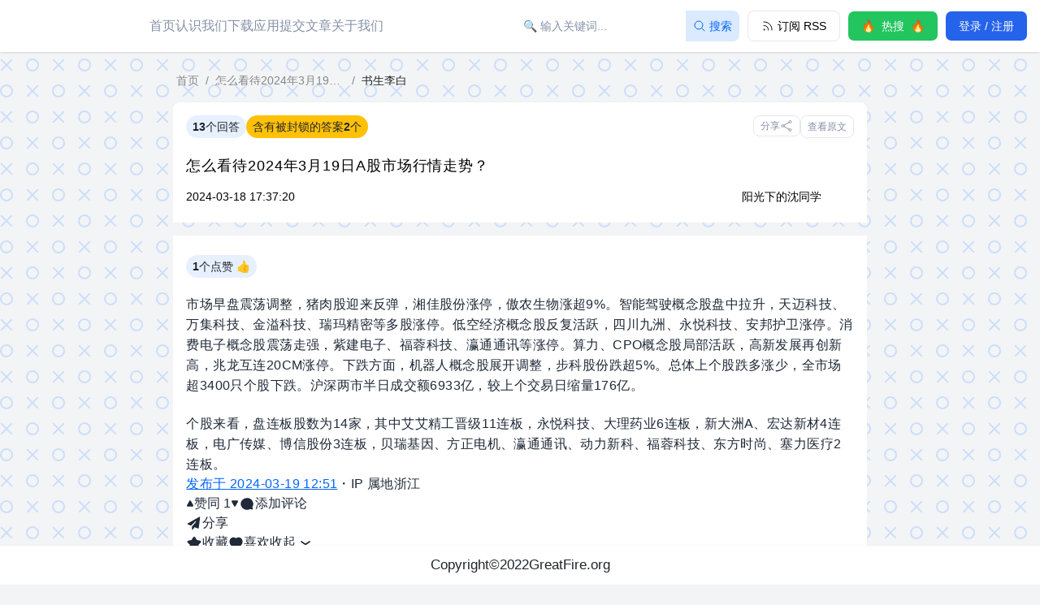

--- FILE ---
content_type: text/html;charset=utf-8
request_url: https://freezhihu.org/question/649162528/answer/65fa4b8fb195c027679ef79f
body_size: 33995
content:
<!DOCTYPE html>
<html lang="zh">
<head><meta charset="utf-8">
<title>怎么看待2024年3月19日A股市场行情走势？ - 市场早盘震荡调整，猪肉股迎来反弹，湘佳股... - 自由知乎</title>
<meta name="viewport" content="width=device-width, initial-scale=1.0, maximum-scale=5.0">
<link rel="dns-prefetch" href="https://api.freezhihu.org/">
<link rel="dns-prefetch" href="https://www.googletagmanager.com/">
<link rel="dns-prefetch" href="https://pic1.zhimg.com/">
<link rel="dns-prefetch" href="https://pic2.zhimg.com/">
<link rel="dns-prefetch" href="https://pic3.zhimg.com/">
<link rel="dns-prefetch" href="https://pic4.zhimg.com/">
<link rel="dns-prefetch" href="https://pic5.zhimg.com/">
<link rel="dns-prefetch" href="https://pic6.zhimg.com/">
<link rel="dns-prefetch" href="https://pic7.zhimg.com/">
<link rel="dns-prefetch" href="https://pica.zhimg.com/">
<link rel="dns-prefetch" href="https://picb.zhimg.com/">
<link rel="dns-prefetch" href="https://unpkg.zhimg.com/">
<link rel="dns-prefetch" href="https://static.zhihu.com/">
<script id="partytown-config">partytown = { debug: false, forward: ["dataLayer.push"], lib: "/~partytown/" }</script>
<script id="partytown">/* Partytown 0.11.0 - MIT QwikDev */
const t={preserveBehavior:!1},e=e=>{if("string"==typeof e)return[e,t];const[n,r=t]=e;return[n,{...t,...r}]},n=Object.freeze((t=>{const e=new Set;let n=[];do{Object.getOwnPropertyNames(n).forEach((t=>{"function"==typeof n[t]&&e.add(t)}))}while((n=Object.getPrototypeOf(n))!==Object.prototype);return Array.from(e)})());!function(t,r,o,i,a,s,c,l,d,p,u=t,f){function h(){f||(f=1,"/"==(c=(s.lib||"/~partytown/")+(s.debug?"debug/":""))[0]&&(d=r.querySelectorAll('script[type="text/partytown"]'),i!=t?i.dispatchEvent(new CustomEvent("pt1",{detail:t})):(l=setTimeout(v,(null==s?void 0:s.fallbackTimeout)||1e4),r.addEventListener("pt0",w),a?y(1):o.serviceWorker?o.serviceWorker.register(c+(s.swPath||"partytown-sw.js"),{scope:c}).then((function(t){t.active?y():t.installing&&t.installing.addEventListener("statechange",(function(t){"activated"==t.target.state&&y()}))}),console.error):v())))}function y(e){p=r.createElement(e?"script":"iframe"),t._pttab=Date.now(),e||(p.style.display="block",p.style.width="0",p.style.height="0",p.style.border="0",p.style.visibility="hidden",p.setAttribute("aria-hidden",!0)),p.src=c+"partytown-"+(e?"atomics.js?v=0.11.0":"sandbox-sw.html?"+t._pttab),r.querySelector(s.sandboxParent||"body").appendChild(p)}function v(n,o){for(w(),i==t&&(s.forward||[]).map((function(n){const[r]=e(n);delete t[r.split(".")[0]]})),n=0;n<d.length;n++)(o=r.createElement("script")).innerHTML=d[n].innerHTML,o.nonce=s.nonce,r.head.appendChild(o);p&&p.parentNode.removeChild(p)}function w(){clearTimeout(l)}s=t.partytown||{},i==t&&(s.forward||[]).map((function(r){const[o,{preserveBehavior:i}]=e(r);u=t,o.split(".").map((function(e,r,o){var a;u=u[o[r]]=r+1<o.length?u[o[r]]||(a=o[r+1],n.includes(a)?[]:{}):(()=>{let e=null;if(i){const{methodOrProperty:n,thisObject:r}=((t,e)=>{let n=t;for(let t=0;t<e.length-1;t+=1)n=n[e[t]];return{thisObject:n,methodOrProperty:e.length>0?n[e[e.length-1]]:void 0}})(t,o);"function"==typeof n&&(e=(...t)=>n.apply(r,...t))}return function(){let n;return e&&(n=e(arguments)),(t._ptf=t._ptf||[]).push(o,arguments),n}})()}))})),"complete"==r.readyState?h():(t.addEventListener("DOMContentLoaded",h),t.addEventListener("load",h))}(window,document,navigator,top,window.crossOriginIsolated);</script>
<script type="text/partytown">
            window.dataLayer = window.dataLayer || [];
            function gtag() { dataLayer.push(arguments); }
            gtag('js', new Date());
            gtag('config', 'G-GQ2WYGVDG0');
          </script>
<script src="https://www.googletagmanager.com/gtag/js?id=G-GQ2WYGVDG0" async="" crossorigin="anonymous" type="text/partytown"></script>
<meta content="website" property="og:type">
<meta content="https://freezhihu.org/question/649162528/answer/65fa4b8fb195c027679ef79f" property="og:url">
<meta content="freezhihu" property="og:site_name">
<meta itemprop="image primaryImageOfPage" content="https://freezhihu.com/zhihu.png" property="og:image">
<meta name="twitter:card" content="summary">
<meta name="twitter:domain" content="freezhihu.com">
<meta name="twitter:title" itemprop="name" content="怎么看待2024年3月19日A股市场行情走势？ - 市场早盘震荡调整，猪肉股迎来反弹，湘佳股... - 自由知乎" property="og:title">
<meta name="twitter:description" itemprop="name" content="市场早盘震荡调整，猪肉股迎来反弹，湘佳股份涨停，傲农生物涨超9%。智能驾驶概念股盘中拉升，天迈科技、万集科技、金溢科技、瑞玛精密等多股涨停。低空经济概念股反复活跃，四川九洲、永悦科技、安邦护卫涨停。消费电子概念股震荡走强，紫建电子、福蓉科技、瀛通通讯等涨停。算力、CPO概念股局部活跃，高新发展再创新..." property="og:description">
<meta name="description" content="怎么看待2024年3月19日A股市场行情走势？ - 市场早盘震荡调整，猪肉股迎来反弹，湘佳股... - 自由知乎">
<meta name="keywords" content="自由知乎, FreeZhihu, 问题被删，上自由知乎, GreatFire, 言论自由, 对抗网络审查, anti-censorship, 自由微博, FreeWeibo, 自由微信, FreeWeChat, 自由浏览, FreeBrowser, 自由新闻">
<meta name="author" content="GreatFire.org">
<meta name="referrer" content="same-origin"><link rel="prefetch" as="script" crossorigin href="/_nuxt/error.6b08eccc.js"><link rel="prefetch" as="script" crossorigin href="/_nuxt/CommentItem.61ddfdb2.js"><link rel="prefetch" as="script" crossorigin href="/_nuxt/ProfileMenu.1fe67b71.js"><link rel="prefetch" as="script" crossorigin href="/_nuxt/DropZone.f3c82765.js"><style>/*! tailwindcss v3.3.3 | MIT License | https://tailwindcss.com*/*,:after,:before{border:0 solid #e5e7eb;box-sizing:border-box}:after,:before{--tw-content:""}html{-webkit-text-size-adjust:100%;font-feature-settings:normal;font-family:Helvetica Neue,-apple-system,BlinkMacSystemFont,Segoe UI,Noto Sans,Helvetica,Nimbus Sans L,Arial,Liberation Sans,PingFang SC,Hiragino Sans GB,Noto Sans CJK SC,Source Han Sans SC,Source Han Sans CN,Microsoft YaHei,Wenquanyi Micro Hei,WenQuanYi Zen Hei,ST Heiti,SimHei,WenQuanYi Zen Hei Sharp,sans-serif,Apple Color Emoji,Segoe UI Emoji,Segoe UI Symbol,Noto Color Emoji;font-variation-settings:normal;line-height:1.5;-moz-tab-size:4;-o-tab-size:4;tab-size:4}body{line-height:inherit;margin:0}hr{border-top-width:1px;color:inherit;height:0}abbr:where([title]){-webkit-text-decoration:underline dotted;text-decoration:underline dotted}h1,h2,h3,h4,h5,h6{font-size:inherit;font-weight:inherit}a{color:inherit;text-decoration:inherit}b,strong{font-weight:bolder}code,kbd,pre,samp{font-family:ui-monospace,SFMono-Regular,Menlo,Monaco,Consolas,Liberation Mono,Courier New,monospace;font-size:1em}small{font-size:80%}sub,sup{font-size:75%;line-height:0;position:relative;vertical-align:baseline}sub{bottom:-.25em}sup{top:-.5em}table{border-collapse:collapse;border-color:inherit;text-indent:0}button,input,optgroup,select,textarea{font-feature-settings:inherit;color:inherit;font-family:inherit;font-size:100%;font-variation-settings:inherit;font-weight:inherit;line-height:inherit;margin:0;padding:0}button,select{text-transform:none}[type=button],[type=reset],[type=submit],button{-webkit-appearance:button;background-color:transparent;background-image:none}:-moz-focusring{outline:auto}:-moz-ui-invalid{box-shadow:none}progress{vertical-align:baseline}::-webkit-inner-spin-button,::-webkit-outer-spin-button{height:auto}[type=search]{-webkit-appearance:textfield;outline-offset:-2px}::-webkit-search-decoration{-webkit-appearance:none}::-webkit-file-upload-button{-webkit-appearance:button;font:inherit}summary{display:list-item}blockquote,dd,dl,figure,h1,h2,h3,h4,h5,h6,hr,p,pre{margin:0}fieldset{margin:0}fieldset,legend{padding:0}menu,ol,ul{list-style:none;margin:0;padding:0}dialog{padding:0}textarea{resize:vertical}input::-moz-placeholder,textarea::-moz-placeholder{color:#9ca3af;opacity:1}input::placeholder,textarea::placeholder{color:#9ca3af;opacity:1}[role=button],button{cursor:pointer}:disabled{cursor:default}audio,canvas,embed,iframe,img,object,svg,video{display:block;vertical-align:middle}img,video{height:auto;max-width:100%}[hidden]{display:none}[multiple],[type=date],[type=datetime-local],[type=email],[type=month],[type=number],[type=password],[type=search],[type=tel],[type=text],[type=time],[type=url],[type=week],input:where(:not([type])),select,textarea{--tw-shadow:0 0 #0000;-webkit-appearance:none;-moz-appearance:none;appearance:none;background-color:#fff;border-color:#6b7280;border-radius:0;border-width:1px;font-size:1rem;line-height:1.5rem;padding:.5rem .75rem}[multiple]:focus,[type=date]:focus,[type=datetime-local]:focus,[type=email]:focus,[type=month]:focus,[type=number]:focus,[type=password]:focus,[type=search]:focus,[type=tel]:focus,[type=text]:focus,[type=time]:focus,[type=url]:focus,[type=week]:focus,input:where(:not([type])):focus,select:focus,textarea:focus{--tw-ring-inset:var(--tw-empty,/*!*/ /*!*/);--tw-ring-offset-width:0px;--tw-ring-offset-color:#fff;--tw-ring-color:#2563eb;--tw-ring-offset-shadow:var(--tw-ring-inset) 0 0 0 var(--tw-ring-offset-width) var(--tw-ring-offset-color);--tw-ring-shadow:var(--tw-ring-inset) 0 0 0 calc(1px + var(--tw-ring-offset-width)) var(--tw-ring-color);border-color:#2563eb;box-shadow:/*!*/ /*!*/ 0 0 0 0 #fff,/*!*/ /*!*/ 0 0 0 1px #2563eb,var(--tw-shadow);box-shadow:var(--tw-ring-offset-shadow),var(--tw-ring-shadow),var(--tw-shadow);outline:2px solid transparent;outline-offset:2px}input::-moz-placeholder,textarea::-moz-placeholder{color:#6b7280;opacity:1}input::placeholder,textarea::placeholder{color:#6b7280;opacity:1}::-webkit-datetime-edit-fields-wrapper{padding:0}::-webkit-date-and-time-value{min-height:1.5em}::-webkit-datetime-edit,::-webkit-datetime-edit-day-field,::-webkit-datetime-edit-hour-field,::-webkit-datetime-edit-meridiem-field,::-webkit-datetime-edit-millisecond-field,::-webkit-datetime-edit-minute-field,::-webkit-datetime-edit-month-field,::-webkit-datetime-edit-second-field,::-webkit-datetime-edit-year-field{padding-bottom:0;padding-top:0}select{background-image:url("data:image/svg+xml;charset=utf-8,%3Csvg xmlns='http://www.w3.org/2000/svg' fill='none' viewBox='0 0 20 20'%3E%3Cpath stroke='%236b7280' stroke-linecap='round' stroke-linejoin='round' stroke-width='1.5' d='m6 8 4 4 4-4'/%3E%3C/svg%3E");background-position:right .5rem center;background-repeat:no-repeat;background-size:1.5em 1.5em;padding-right:2.5rem;-webkit-print-color-adjust:exact;print-color-adjust:exact}[multiple],[size]:where(select:not([size="1"])){background-image:none;background-position:0 0;background-repeat:unset;background-size:initial;padding-right:.75rem;-webkit-print-color-adjust:unset;print-color-adjust:unset}[type=checkbox],[type=radio]{--tw-shadow:0 0 #0000;-webkit-appearance:none;-moz-appearance:none;appearance:none;background-color:#fff;background-origin:border-box;border-color:#6b7280;border-width:1px;color:#2563eb;display:inline-block;flex-shrink:0;height:1rem;padding:0;-webkit-print-color-adjust:exact;print-color-adjust:exact;-webkit-user-select:none;-moz-user-select:none;user-select:none;vertical-align:middle;width:1rem}[type=checkbox]{border-radius:0}[type=radio]{border-radius:100%}[type=checkbox]:focus,[type=radio]:focus{--tw-ring-inset:var(--tw-empty,/*!*/ /*!*/);--tw-ring-offset-width:2px;--tw-ring-offset-color:#fff;--tw-ring-color:#2563eb;--tw-ring-offset-shadow:var(--tw-ring-inset) 0 0 0 var(--tw-ring-offset-width) var(--tw-ring-offset-color);--tw-ring-shadow:var(--tw-ring-inset) 0 0 0 calc(2px + var(--tw-ring-offset-width)) var(--tw-ring-color);box-shadow:/*!*/ /*!*/ 0 0 0 2px #fff,/*!*/ /*!*/ 0 0 0 4px #2563eb,var(--tw-shadow);box-shadow:var(--tw-ring-offset-shadow),var(--tw-ring-shadow),var(--tw-shadow);outline:2px solid transparent;outline-offset:2px}[type=checkbox]:checked,[type=radio]:checked{background-color:currentColor;background-position:50%;background-repeat:no-repeat;background-size:100% 100%;border-color:transparent}[type=checkbox]:checked{background-image:url("data:image/svg+xml;charset=utf-8,%3Csvg xmlns='http://www.w3.org/2000/svg' fill='%23fff' viewBox='0 0 16 16'%3E%3Cpath d='M12.207 4.793a1 1 0 0 1 0 1.414l-5 5a1 1 0 0 1-1.414 0l-2-2a1 1 0 0 1 1.414-1.414L6.5 9.086l4.293-4.293a1 1 0 0 1 1.414 0z'/%3E%3C/svg%3E")}[type=radio]:checked{background-image:url("data:image/svg+xml;charset=utf-8,%3Csvg xmlns='http://www.w3.org/2000/svg' fill='%23fff' viewBox='0 0 16 16'%3E%3Ccircle cx='8' cy='8' r='3'/%3E%3C/svg%3E")}[type=checkbox]:checked:focus,[type=checkbox]:checked:hover,[type=radio]:checked:focus,[type=radio]:checked:hover{background-color:currentColor;border-color:transparent}[type=checkbox]:indeterminate{background-color:currentColor;background-image:url("data:image/svg+xml;charset=utf-8,%3Csvg xmlns='http://www.w3.org/2000/svg' fill='none' viewBox='0 0 16 16'%3E%3Cpath stroke='%23fff' stroke-linecap='round' stroke-linejoin='round' stroke-width='2' d='M4 8h8'/%3E%3C/svg%3E");background-position:50%;background-repeat:no-repeat;background-size:100% 100%;border-color:transparent}[type=checkbox]:indeterminate:focus,[type=checkbox]:indeterminate:hover{background-color:currentColor;border-color:transparent}[type=file]{background:unset;border-color:inherit;border-radius:0;border-width:0;font-size:unset;line-height:inherit;padding:0}[type=file]:focus{outline:1px solid ButtonText;outline:1px auto -webkit-focus-ring-color}*,:after,:before{--tw-border-spacing-x:0;--tw-border-spacing-y:0;--tw-translate-x:0;--tw-translate-y:0;--tw-rotate:0;--tw-skew-x:0;--tw-skew-y:0;--tw-scale-x:1;--tw-scale-y:1;--tw-pan-x: ;--tw-pan-y: ;--tw-pinch-zoom: ;--tw-scroll-snap-strictness:proximity;--tw-gradient-from-position: ;--tw-gradient-via-position: ;--tw-gradient-to-position: ;--tw-ordinal: ;--tw-slashed-zero: ;--tw-numeric-figure: ;--tw-numeric-spacing: ;--tw-numeric-fraction: ;--tw-ring-inset: ;--tw-ring-offset-width:0px;--tw-ring-offset-color:#fff;--tw-ring-color:rgba(59,130,246,.5);--tw-ring-offset-shadow:0 0 #0000;--tw-ring-shadow:0 0 #0000;--tw-shadow:0 0 #0000;--tw-shadow-colored:0 0 #0000;--tw-blur: ;--tw-brightness: ;--tw-contrast: ;--tw-grayscale: ;--tw-hue-rotate: ;--tw-invert: ;--tw-saturate: ;--tw-sepia: ;--tw-drop-shadow: ;--tw-backdrop-blur: ;--tw-backdrop-brightness: ;--tw-backdrop-contrast: ;--tw-backdrop-grayscale: ;--tw-backdrop-hue-rotate: ;--tw-backdrop-invert: ;--tw-backdrop-opacity: ;--tw-backdrop-saturate: ;--tw-backdrop-sepia: }::backdrop{--tw-border-spacing-x:0;--tw-border-spacing-y:0;--tw-translate-x:0;--tw-translate-y:0;--tw-rotate:0;--tw-skew-x:0;--tw-skew-y:0;--tw-scale-x:1;--tw-scale-y:1;--tw-pan-x: ;--tw-pan-y: ;--tw-pinch-zoom: ;--tw-scroll-snap-strictness:proximity;--tw-gradient-from-position: ;--tw-gradient-via-position: ;--tw-gradient-to-position: ;--tw-ordinal: ;--tw-slashed-zero: ;--tw-numeric-figure: ;--tw-numeric-spacing: ;--tw-numeric-fraction: ;--tw-ring-inset: ;--tw-ring-offset-width:0px;--tw-ring-offset-color:#fff;--tw-ring-color:rgba(59,130,246,.5);--tw-ring-offset-shadow:0 0 #0000;--tw-ring-shadow:0 0 #0000;--tw-shadow:0 0 #0000;--tw-shadow-colored:0 0 #0000;--tw-blur: ;--tw-brightness: ;--tw-contrast: ;--tw-grayscale: ;--tw-hue-rotate: ;--tw-invert: ;--tw-saturate: ;--tw-sepia: ;--tw-drop-shadow: ;--tw-backdrop-blur: ;--tw-backdrop-brightness: ;--tw-backdrop-contrast: ;--tw-backdrop-grayscale: ;--tw-backdrop-hue-rotate: ;--tw-backdrop-invert: ;--tw-backdrop-opacity: ;--tw-backdrop-saturate: ;--tw-backdrop-sepia: }.container{width:100%}@media (min-width:555px){.container{max-width:555px}}@media (min-width:640px){.container{max-width:640px}}@media (min-width:641px){.container{max-width:641px}}@media (min-width:768px){.container{max-width:768px}}@media (min-width:769px){.container{max-width:769px}}@media (min-width:800px){.container{max-width:800px}}@media (min-width:1024px){.container{max-width:1024px}}@media (min-width:1025px){.container{max-width:1025px}}@media (min-width:1155px){.container{max-width:1155px}}@media (min-width:1280px){.container{max-width:1280px}}@media (min-width:1281px){.container{max-width:1281px}}@media (min-width:1440px){.container{max-width:1440px}}@media (min-width:1536px){.container{max-width:1536px}}@media (min-width:1920px){.container{max-width:1920px}}article h1,article h2,article h3,article h4,article h5,article h6{margin-bottom:.75rem}article h1{font-weight:700}article h2{font-weight:600}article h3{font-weight:400}article blockquote{--tw-border-opacity:1;--tw-bg-opacity:1;background-color:#f3f4f6;background-color:rgb(243 244 246/var(--tw-bg-opacity));border-color:#06f;border-color:rgb(0 102 255/var(--tw-border-opacity));border-left-width:4px;margin:.75rem;padding:.75rem}article hr{margin-bottom:.75rem;margin-top:.75rem}article figure img{margin-left:auto;margin-right:auto}article figure figcaption{margin-top:.25rem;text-align:center}article figure~figure{margin-top:.5rem}article p{margin-bottom:.75rem;margin-top:.75rem}article p img{display:inline}article a{--tw-text-opacity:1;color:#06f;color:rgb(0 102 255/var(--tw-text-opacity));text-decoration-line:underline}article>a~a{display:block;margin-top:.5rem}article .video-box{display:block;margin-bottom:1.5rem;margin-top:1.5rem}article .video-box img{margin-left:auto;margin-right:auto}article .video-box .url{--tw-text-opacity:1;color:#06f;color:rgb(0 102 255/var(--tw-text-opacity));text-align:center;text-decoration-line:underline}article span.url{display:block;margin-top:.25rem;overflow:hidden;text-overflow:ellipsis;white-space:nowrap}.sr-only{clip:rect(0,0,0,0);border-width:0;height:1px;margin:-1px;overflow:hidden;padding:0;position:absolute;white-space:nowrap;width:1px}.pointer-events-none{pointer-events:none}.visible{visibility:visible}.fixed{position:fixed}.absolute{position:absolute}.relative{position:relative}.inset-0{inset:0}.inset-x-0{left:0;right:0}.inset-y-0{bottom:0;top:0}.-top-1{top:-.25rem}.-top-1\.5{top:-.375rem}.bottom-0{bottom:0}.bottom-4{bottom:1rem}.left-0{left:0}.left-\[15px\]{left:15px}.right-0{right:0}.right-4{right:1rem}.right-\[15px\]{right:15px}.top-0{top:0}.top-1\/2{top:50%}.top-16{top:4rem}.top-\[1px\]{top:1px}.top-\[74px\]{top:74px}.z-10{z-index:10}.z-20{z-index:20}.z-50{z-index:50}.z-\[10000\]{z-index:10000}.col-span-3{grid-column:span 3/span 3}.col-span-9{grid-column:span 9/span 9}.float-right{float:right}.m-1{margin:.25rem}.m-3{margin:.75rem}.m-4{margin:1rem}.mx-0{margin-left:0;margin-right:0}.mx-8{margin-left:2rem;margin-right:2rem}.mx-auto{margin-left:auto;margin-right:auto}.my-2{margin-bottom:.5rem;margin-top:.5rem}.my-4{margin-bottom:1rem;margin-top:1rem}.my-\[28px\]{margin-bottom:28px;margin-top:28px}.mb-0{margin-bottom:0}.mb-1{margin-bottom:.25rem}.mb-2{margin-bottom:.5rem}.mb-20{margin-bottom:5rem}.mb-3{margin-bottom:.75rem}.mb-4{margin-bottom:1rem}.mb-6{margin-bottom:1.5rem}.mb-\[-2px\]{margin-bottom:-2px}.mb-\[46px\]{margin-bottom:46px}.mb-\[5px\]{margin-bottom:5px}.ml-0{margin-left:0}.ml-1{margin-left:.25rem}.ml-10{margin-left:2.5rem}.ml-2{margin-left:.5rem}.ml-2\.5{margin-left:.625rem}.ml-4{margin-left:1rem}.ml-6{margin-left:1.5rem}.ml-8{margin-left:2rem}.ml-\[5px\]{margin-left:5px}.mr-1{margin-right:.25rem}.mr-1\.5{margin-right:.375rem}.mr-2{margin-right:.5rem}.mr-3{margin-right:.75rem}.mr-4{margin-right:1rem}.mt-12{margin-top:3rem}.mt-16{margin-top:4rem}.mt-2{margin-top:.5rem}.mt-20{margin-top:5rem}.mt-3{margin-top:.75rem}.mt-4{margin-top:1rem}.mt-5{margin-top:1.25rem}.mt-8{margin-top:2rem}.mt-\[20px\]{margin-top:20px}.mt-\[36px\]{margin-top:36px}.mt-\[5px\]{margin-top:5px}.line-clamp-1{-webkit-line-clamp:1}.line-clamp-1,.line-clamp-2{-webkit-box-orient:vertical;display:-webkit-box;overflow:hidden}.line-clamp-2{-webkit-line-clamp:2}.line-clamp-3{-webkit-box-orient:vertical;-webkit-line-clamp:3;display:-webkit-box;overflow:hidden}.block{display:block}.inline-block{display:inline-block}.inline{display:inline}.flex{display:flex}.inline-flex{display:inline-flex}.grid{display:grid}.hidden{display:none}.h-10{height:2.5rem}.h-11{height:2.75rem}.h-12{height:3rem}.h-16{height:4rem}.h-20{height:5rem}.h-3{height:.75rem}.h-3\.5{height:.875rem}.h-4{height:1rem}.h-40{height:10rem}.h-5{height:1.25rem}.h-6{height:1.5rem}.h-8{height:2rem}.h-\[196px\]{height:196px}.h-\[200px\]{height:200px}.h-\[260px\]{height:260px}.h-\[38px\]{height:38px}.h-\[44px\]{height:44px}.h-\[74px\]{height:74px}.h-auto{height:auto}.h-full{height:100%}.h-max{height:-moz-max-content;height:max-content}.h-screen{height:100vh}.min-h-full{min-height:100%}.w-1\/4{width:25%}.w-10{width:2.5rem}.w-12{width:3rem}.w-16{width:4rem}.w-20{width:5rem}.w-28{width:7rem}.w-3{width:.75rem}.w-3\.5{width:.875rem}.w-32{width:8rem}.w-36{width:9rem}.w-4{width:1rem}.w-40{width:10rem}.w-48{width:12rem}.w-5{width:1.25rem}.w-6{width:1.5rem}.w-8{width:2rem}.w-\[300px\]{width:300px}.w-\[360px\]{width:360px}.w-\[40px\]{width:40px}.w-full{width:100%}.w-screen{width:100vw}.min-w-\[200px\]{min-width:200px}.max-w-\[160px\]{max-width:160px}.max-w-full{max-width:100%}.max-w-md{max-width:28rem}.flex-1{flex:1 1 0%}.flex-auto{flex:1 1 auto}.flex-initial{flex:0 1 auto}.flex-none{flex:none}.origin-top-right{transform-origin:top right}.scale-100{--tw-scale-x:1;--tw-scale-y:1;transform:translate(var(--tw-translate-x),var(--tw-translate-y)) rotate(var(--tw-rotate)) skewX(var(--tw-skew-x)) skewY(var(--tw-skew-y)) scaleX(1) scaleY(1);transform:translate(var(--tw-translate-x),var(--tw-translate-y)) rotate(var(--tw-rotate)) skewX(var(--tw-skew-x)) skewY(var(--tw-skew-y)) scaleX(var(--tw-scale-x)) scaleY(var(--tw-scale-y))}.scale-95{--tw-scale-x:.95;--tw-scale-y:.95;transform:translate(var(--tw-translate-x),var(--tw-translate-y)) rotate(var(--tw-rotate)) skewX(var(--tw-skew-x)) skewY(var(--tw-skew-y)) scaleX(.95) scaleY(.95)}.scale-95,.transform{transform:translate(var(--tw-translate-x),var(--tw-translate-y)) rotate(var(--tw-rotate)) skewX(var(--tw-skew-x)) skewY(var(--tw-skew-y)) scaleX(var(--tw-scale-x)) scaleY(var(--tw-scale-y))}@keyframes bounce{0%,to{animation-timing-function:cubic-bezier(.8,0,1,1);transform:translateY(-25%)}50%{animation-timing-function:cubic-bezier(0,0,.2,1);transform:none}}.animate-bounce{animation:bounce 1s infinite}@keyframes spin{to{transform:rotate(1turn)}}.animate-spin{animation:spin 1s linear infinite}.cursor-pointer{cursor:pointer}.select-none{-webkit-user-select:none;-moz-user-select:none;user-select:none}.resize{resize:both}.list-disc{list-style-type:disc}.grid-cols-12{grid-template-columns:repeat(12,minmax(0,1fr))}.flex-col{flex-direction:column}.flex-wrap{flex-wrap:wrap}.items-start{align-items:flex-start}.items-center{align-items:center}.justify-start{justify-content:flex-start}.justify-end{justify-content:flex-end}.justify-center{justify-content:center}.justify-between{justify-content:space-between}.gap-1{gap:.25rem}.gap-12{gap:3rem}.gap-2{gap:.5rem}.gap-3{gap:.75rem}.space-x-1>:not([hidden])~:not([hidden]){--tw-space-x-reverse:0;margin-left:.25rem;margin-left:calc(.25rem*(1 - var(--tw-space-x-reverse)));margin-right:0;margin-right:calc(.25rem*var(--tw-space-x-reverse))}.space-x-2>:not([hidden])~:not([hidden]){--tw-space-x-reverse:0;margin-left:.5rem;margin-left:calc(.5rem*(1 - var(--tw-space-x-reverse)));margin-right:0;margin-right:calc(.5rem*var(--tw-space-x-reverse))}.space-x-4>:not([hidden])~:not([hidden]){--tw-space-x-reverse:0;margin-left:1rem;margin-left:calc(1rem*(1 - var(--tw-space-x-reverse)));margin-right:0;margin-right:calc(1rem*var(--tw-space-x-reverse))}.space-y-1>:not([hidden])~:not([hidden]){--tw-space-y-reverse:0;margin-bottom:0;margin-bottom:calc(.25rem*var(--tw-space-y-reverse));margin-top:.25rem;margin-top:calc(.25rem*(1 - var(--tw-space-y-reverse)))}.space-y-2>:not([hidden])~:not([hidden]){--tw-space-y-reverse:0;margin-bottom:0;margin-bottom:calc(.5rem*var(--tw-space-y-reverse));margin-top:.5rem;margin-top:calc(.5rem*(1 - var(--tw-space-y-reverse)))}.space-y-8>:not([hidden])~:not([hidden]){--tw-space-y-reverse:0;margin-bottom:0;margin-bottom:calc(2rem*var(--tw-space-y-reverse));margin-top:2rem;margin-top:calc(2rem*(1 - var(--tw-space-y-reverse)))}.divide-y>:not([hidden])~:not([hidden]){--tw-divide-y-reverse:0;border-bottom-width:0;border-bottom-width:calc(1px*var(--tw-divide-y-reverse));border-top-width:1px;border-top-width:calc(1px*(1 - var(--tw-divide-y-reverse)))}.divide-gray-100>:not([hidden])~:not([hidden]){--tw-divide-opacity:1;border-color:#f3f4f6;border-color:rgb(243 244 246/var(--tw-divide-opacity))}.divide-gray-200>:not([hidden])~:not([hidden]){--tw-divide-opacity:1;border-color:#e5e7eb;border-color:rgb(229 231 235/var(--tw-divide-opacity))}.self-end{align-self:flex-end}.self-center{align-self:center}.overflow-hidden{overflow:hidden}.overflow-x-auto{overflow-x:auto}.overflow-y-auto{overflow-y:auto}.overflow-x-hidden{overflow-x:hidden}.scroll-smooth{scroll-behavior:smooth}.truncate{overflow:hidden;white-space:nowrap}.text-ellipsis,.truncate{text-overflow:ellipsis}.whitespace-nowrap{white-space:nowrap}.rounded{border-radius:.25rem}.rounded-2xl{border-radius:1rem}.rounded-3xl{border-radius:1.5rem}.rounded-\[4px\]{border-radius:4px}.rounded-full{border-radius:9999px}.rounded-lg{border-radius:.5rem}.rounded-md{border-radius:.375rem}.rounded-sm{border-radius:.125rem}.rounded-xl{border-radius:.75rem}.rounded-l-none{border-bottom-left-radius:0;border-top-left-radius:0}.rounded-r-none{border-bottom-right-radius:0;border-top-right-radius:0}.rounded-t-lg{border-top-left-radius:.5rem;border-top-right-radius:.5rem}.rounded-bl-lg{border-bottom-left-radius:.5rem}.rounded-br-lg{border-bottom-right-radius:.5rem}.border{border-width:1px}.border-0{border-width:0}.border-4{border-width:4px}.border-b{border-bottom-width:1px}.border-b-2{border-bottom-width:2px}.border-l-4{border-left-width:4px}.border-t{border-top-width:1px}.border-dashed{border-style:dashed}.border-\[\#AAA\]{--tw-border-opacity:1;border-color:#aaa;border-color:rgb(170 170 170/var(--tw-border-opacity))}.border-\[\#EEEEEE\]{--tw-border-opacity:1;border-color:#eee;border-color:rgb(238 238 238/var(--tw-border-opacity))}.border-blue-600{--tw-border-opacity:1;border-color:#2563eb;border-color:rgb(37 99 235/var(--tw-border-opacity))}.border-gray-200{--tw-border-opacity:1;border-color:#e5e7eb;border-color:rgb(229 231 235/var(--tw-border-opacity))}.border-gray-300{--tw-border-opacity:1;border-color:#d1d5db;border-color:rgb(209 213 219/var(--tw-border-opacity))}.border-gray-400{--tw-border-opacity:1;border-color:#9ca3af;border-color:rgb(156 163 175/var(--tw-border-opacity))}.border-green-300{--tw-border-opacity:1;border-color:#86efac;border-color:rgb(134 239 172/var(--tw-border-opacity))}.border-transparent{border-color:transparent}.bg-\[rgba\(0\2c 0\2c 0\2c 0\.2\)\]{background-color:rgba(0,0,0,.2)}.bg-black{--tw-bg-opacity:1;background-color:#000;background-color:rgb(0 0 0/var(--tw-bg-opacity))}.bg-blue-100{--tw-bg-opacity:1;background-color:#dbeafe;background-color:rgb(219 234 254/var(--tw-bg-opacity))}.bg-blue-500{--tw-bg-opacity:1;background-color:#3b82f6;background-color:rgb(59 130 246/var(--tw-bg-opacity))}.bg-blue-600{--tw-bg-opacity:1;background-color:#2563eb;background-color:rgb(37 99 235/var(--tw-bg-opacity))}.bg-gray-100{--tw-bg-opacity:1;background-color:#f3f4f6;background-color:rgb(243 244 246/var(--tw-bg-opacity))}.bg-green-100{--tw-bg-opacity:1;background-color:#dcfce7;background-color:rgb(220 252 231/var(--tw-bg-opacity))}.bg-green-500{--tw-bg-opacity:1;background-color:#22c55e;background-color:rgb(34 197 94/var(--tw-bg-opacity))}.bg-green-600{--tw-bg-opacity:1;background-color:#16a34a;background-color:rgb(22 163 74/var(--tw-bg-opacity))}.bg-green-700{--tw-bg-opacity:1;background-color:#15803d;background-color:rgb(21 128 61/var(--tw-bg-opacity))}.bg-p-2{--tw-bg-opacity:1;background-color:#8590a6;background-color:rgb(133 144 166/var(--tw-bg-opacity))}.bg-transparent{background-color:transparent}.bg-white{--tw-bg-opacity:1;background-color:#fff;background-color:rgb(255 255 255/var(--tw-bg-opacity))}.bg-zh-grey{--tw-bg-opacity:1;background-color:#e7f0ff;background-color:rgb(231 240 255/var(--tw-bg-opacity))}.bg-zh-red{--tw-bg-opacity:1;background-color:#dc3545;background-color:rgb(220 53 69/var(--tw-bg-opacity))}.bg-zh-yellow{--tw-bg-opacity:1;background-color:#ffc107;background-color:rgb(255 193 7/var(--tw-bg-opacity))}.bg-opacity-20{--tw-bg-opacity:0.2}.bg-opacity-25{--tw-bg-opacity:0.25}.bg-opacity-50{--tw-bg-opacity:0.5}.bg-gradient-to-b{background-image:linear-gradient(to bottom,var(--tw-gradient-stops))}.from-\[\#93c5fd\]{--tw-gradient-from:#93c5fd var(--tw-gradient-from-position);--tw-gradient-to:rgba(147,197,253,0) var(--tw-gradient-to-position);--tw-gradient-stops:var(--tw-gradient-from),var(--tw-gradient-to)}.to-\[\#ffffff\]{--tw-gradient-to:#fff var(--tw-gradient-to-position)}.fill-blue-600{fill:#2563eb}.p-2{padding:.5rem}.p-3{padding:.75rem}.p-4{padding:1rem}.p-6{padding:1.5rem}.p-8{padding:2rem}.p-\[10px\]{padding:10px}.px-0{padding-left:0;padding-right:0}.px-1{padding-left:.25rem;padding-right:.25rem}.px-12{padding-left:3rem;padding-right:3rem}.px-2{padding-left:.5rem;padding-right:.5rem}.px-3{padding-left:.75rem;padding-right:.75rem}.px-4{padding-left:1rem;padding-right:1rem}.px-8{padding-left:2rem;padding-right:2rem}.py-1{padding-bottom:.25rem;padding-top:.25rem}.py-2{padding-bottom:.5rem;padding-top:.5rem}.py-2\.5{padding-bottom:.625rem;padding-top:.625rem}.py-3{padding-bottom:.75rem;padding-top:.75rem}.py-4{padding-bottom:1rem;padding-top:1rem}.py-5{padding-bottom:1.25rem;padding-top:1.25rem}.py-6{padding-bottom:1.5rem;padding-top:1.5rem}.py-8{padding-bottom:2rem;padding-top:2rem}.pb-1{padding-bottom:.25rem}.pb-1\.5{padding-bottom:.375rem}.pb-3{padding-bottom:.75rem}.pb-4{padding-bottom:1rem}.pr-1{padding-right:.25rem}.pr-2{padding-right:.5rem}.pt-2{padding-top:.5rem}.pt-4{padding-top:1rem}.pt-5{padding-top:1.25rem}.pt-\[1px\]{padding-top:1px}.text-left{text-align:left}.text-center{text-align:center}.text-right{text-align:right}.text-justify{text-align:justify}.align-middle{vertical-align:middle}.font-noto{font-family:Noto Sans SC}.font-sans{font-family:Helvetica Neue,-apple-system,BlinkMacSystemFont,Segoe UI,Noto Sans,Helvetica,Nimbus Sans L,Arial,Liberation Sans,PingFang SC,Hiragino Sans GB,Noto Sans CJK SC,Source Han Sans SC,Source Han Sans CN,Microsoft YaHei,Wenquanyi Micro Hei,WenQuanYi Zen Hei,ST Heiti,SimHei,WenQuanYi Zen Hei Sharp,sans-serif,Apple Color Emoji,Segoe UI Emoji,Segoe UI Symbol,Noto Color Emoji}.text-2xl{font-size:1.5rem;line-height:2rem}.text-\[11px\]{font-size:11px}.text-\[14px\]{font-size:14px}.text-\[22px\]{font-size:22px}.text-base{font-size:1rem;line-height:1.5rem}.text-lg{font-size:1.125rem;line-height:1.75rem}.text-sm{font-size:.875rem;line-height:1.25rem}.text-xl{font-size:1.25rem;line-height:1.75rem}.text-xs{font-size:.75rem;line-height:1rem}.font-black{font-weight:900}.font-bold{font-weight:700}.font-medium{font-weight:500}.font-normal{font-weight:400}.font-semibold{font-weight:600}.italic{font-style:italic}.leading-3{line-height:.75rem}.leading-tight{line-height:1.25}.tracking-wide{letter-spacing:.025em}.tracking-wider{letter-spacing:.05em}.text-\[\#5192ed\]{--tw-text-opacity:1;color:#5192ed;color:rgb(81 146 237/var(--tw-text-opacity))}.text-black{--tw-text-opacity:1;color:#000;color:rgb(0 0 0/var(--tw-text-opacity))}.text-blue-500{--tw-text-opacity:1;color:#3b82f6;color:rgb(59 130 246/var(--tw-text-opacity))}.text-blue-600{--tw-text-opacity:1;color:#2563eb;color:rgb(37 99 235/var(--tw-text-opacity))}.text-gray-200{--tw-text-opacity:1;color:#e5e7eb;color:rgb(229 231 235/var(--tw-text-opacity))}.text-gray-400{--tw-text-opacity:1;color:#9ca3af;color:rgb(156 163 175/var(--tw-text-opacity))}.text-gray-500{--tw-text-opacity:1;color:#6b7280;color:rgb(107 114 128/var(--tw-text-opacity))}.text-gray-600{--tw-text-opacity:1;color:#4b5563;color:rgb(75 85 99/var(--tw-text-opacity))}.text-gray-700{--tw-text-opacity:1;color:#374151;color:rgb(55 65 81/var(--tw-text-opacity))}.text-gray-800{--tw-text-opacity:1;color:#1f2937;color:rgb(31 41 55/var(--tw-text-opacity))}.text-gray-900{--tw-text-opacity:1;color:#111827;color:rgb(17 24 39/var(--tw-text-opacity))}.text-h-1{--tw-text-opacity:1;color:#212529;color:rgb(33 37 41/var(--tw-text-opacity))}.text-p-1{--tw-text-opacity:1;color:#666;color:rgb(102 102 102/var(--tw-text-opacity))}.text-p-2{--tw-text-opacity:1;color:#8590a6;color:rgb(133 144 166/var(--tw-text-opacity))}.text-red-500{--tw-text-opacity:1;color:#ef4444;color:rgb(239 68 68/var(--tw-text-opacity))}.text-white{--tw-text-opacity:1;color:#fff;color:rgb(255 255 255/var(--tw-text-opacity))}.text-zhihu-blue{--tw-text-opacity:1;color:#06f;color:rgb(0 102 255/var(--tw-text-opacity))}.underline{text-decoration-line:underline}.placeholder-p-2::-moz-placeholder{--tw-placeholder-opacity:1;color:#8590a6;color:rgb(133 144 166/var(--tw-placeholder-opacity))}.placeholder-p-2::placeholder{--tw-placeholder-opacity:1;color:#8590a6;color:rgb(133 144 166/var(--tw-placeholder-opacity))}.opacity-0{opacity:0}.opacity-100{opacity:1}.opacity-90{opacity:.9}.shadow{--tw-shadow:0 1px 3px 0 rgba(0,0,0,.1),0 1px 2px -1px rgba(0,0,0,.1);--tw-shadow-colored:0 1px 3px 0 var(--tw-shadow-color),0 1px 2px -1px var(--tw-shadow-color);box-shadow:0 0 #0000,0 0 #0000,0 1px 3px 0 rgba(0,0,0,.1),0 1px 2px -1px rgba(0,0,0,.1);box-shadow:var(--tw-ring-offset-shadow,0 0 #0000),var(--tw-ring-shadow,0 0 #0000),var(--tw-shadow)}.shadow-lg{--tw-shadow:0 10px 15px -3px rgba(0,0,0,.1),0 4px 6px -4px rgba(0,0,0,.1);--tw-shadow-colored:0 10px 15px -3px var(--tw-shadow-color),0 4px 6px -4px var(--tw-shadow-color);box-shadow:0 0 #0000,0 0 #0000,0 10px 15px -3px rgba(0,0,0,.1),0 4px 6px -4px rgba(0,0,0,.1);box-shadow:var(--tw-ring-offset-shadow,0 0 #0000),var(--tw-ring-shadow,0 0 #0000),var(--tw-shadow)}.shadow-xl{--tw-shadow:0 20px 25px -5px rgba(0,0,0,.1),0 8px 10px -6px rgba(0,0,0,.1);--tw-shadow-colored:0 20px 25px -5px var(--tw-shadow-color),0 8px 10px -6px var(--tw-shadow-color);box-shadow:0 0 #0000,0 0 #0000,0 20px 25px -5px rgba(0,0,0,.1),0 8px 10px -6px rgba(0,0,0,.1);box-shadow:var(--tw-ring-offset-shadow,0 0 #0000),var(--tw-ring-shadow,0 0 #0000),var(--tw-shadow)}.outline-none{outline:2px solid transparent;outline-offset:2px}.outline{outline-style:solid}.outline-0{outline-width:0}.ring-1{--tw-ring-offset-shadow:var(--tw-ring-inset) 0 0 0 var(--tw-ring-offset-width) var(--tw-ring-offset-color);--tw-ring-shadow:var(--tw-ring-inset) 0 0 0 calc(1px + var(--tw-ring-offset-width)) var(--tw-ring-color);box-shadow:var(--tw-ring-inset) 0 0 0 var(--tw-ring-offset-width) var(--tw-ring-offset-color),var(--tw-ring-inset) 0 0 0 calc(1px + var(--tw-ring-offset-width)) var(--tw-ring-color),0 0 #0000;box-shadow:var(--tw-ring-offset-shadow),var(--tw-ring-shadow),var(--tw-shadow,0 0 #0000)}.ring-black{--tw-ring-opacity:1;--tw-ring-color:rgb(0 0 0/var(--tw-ring-opacity))}.ring-white{--tw-ring-opacity:1;--tw-ring-color:rgb(255 255 255/var(--tw-ring-opacity))}.ring-opacity-5{--tw-ring-opacity:0.05}.ring-opacity-60{--tw-ring-opacity:0.6}.ring-offset-2{--tw-ring-offset-width:2px}.ring-offset-blue-400{--tw-ring-offset-color:#60a5fa}.filter{filter:var(--tw-blur) var(--tw-brightness) var(--tw-contrast) var(--tw-grayscale) var(--tw-hue-rotate) var(--tw-invert) var(--tw-saturate) var(--tw-sepia) var(--tw-drop-shadow)}.transition{transition-duration:.15s;transition-property:color,background-color,border-color,text-decoration-color,fill,stroke,opacity,box-shadow,transform,filter,-webkit-backdrop-filter;transition-property:color,background-color,border-color,text-decoration-color,fill,stroke,opacity,box-shadow,transform,filter,backdrop-filter;transition-property:color,background-color,border-color,text-decoration-color,fill,stroke,opacity,box-shadow,transform,filter,backdrop-filter,-webkit-backdrop-filter;transition-timing-function:cubic-bezier(.4,0,.2,1)}.transition-all{transition-duration:.15s;transition-property:all;transition-timing-function:cubic-bezier(.4,0,.2,1)}.duration-100{transition-duration:.1s}.duration-200{transition-duration:.2s}.duration-300{transition-duration:.3s}.duration-75{transition-duration:75ms}.ease-in{transition-timing-function:cubic-bezier(.4,0,1,1)}.ease-out{transition-timing-function:cubic-bezier(0,0,.2,1)}.after\:absolute:after{content:var(--tw-content);position:absolute}.after\:-bottom-1:after{bottom:-.25rem;content:var(--tw-content)}.after\:-bottom-1\.5:after{bottom:-.375rem;content:var(--tw-content)}.after\:block:after{content:var(--tw-content);display:block}.after\:w-full:after{content:var(--tw-content);width:100%}.after\:scale-x-0:after{--tw-scale-x:0;content:var(--tw-content);transform:translate(var(--tw-translate-x),var(--tw-translate-y)) rotate(var(--tw-rotate)) skewX(var(--tw-skew-x)) skewY(var(--tw-skew-y)) scaleX(0) scaleY(var(--tw-scale-y));transform:translate(var(--tw-translate-x),var(--tw-translate-y)) rotate(var(--tw-rotate)) skewX(var(--tw-skew-x)) skewY(var(--tw-skew-y)) scaleX(var(--tw-scale-x)) scaleY(var(--tw-scale-y))}.after\:border-b-2:after{border-bottom-width:2px;content:var(--tw-content)}.after\:border-blue-500:after{--tw-border-opacity:1;border-color:#3b82f6;border-color:rgb(59 130 246/var(--tw-border-opacity));content:var(--tw-content)}.after\:transition-transform:after{content:var(--tw-content);transition-duration:.15s;transition-property:transform;transition-timing-function:cubic-bezier(.4,0,.2,1)}.after\:duration-300:after{content:var(--tw-content);transition-duration:.3s}.hover\:cursor-pointer:hover{cursor:pointer}.hover\:rounded-xl:hover{border-radius:.75rem}.hover\:border-\[\#CCC\]:hover{--tw-border-opacity:1;border-color:#ccc;border-color:rgb(204 204 204/var(--tw-border-opacity))}.hover\:border-blue-600:hover{--tw-border-opacity:1;border-color:#2563eb;border-color:rgb(37 99 235/var(--tw-border-opacity))}.hover\:border-gray-300:hover{--tw-border-opacity:1;border-color:#d1d5db;border-color:rgb(209 213 219/var(--tw-border-opacity))}.hover\:bg-blue-200:hover{--tw-bg-opacity:1;background-color:#bfdbfe;background-color:rgb(191 219 254/var(--tw-bg-opacity))}.hover\:bg-blue-500:hover{--tw-bg-opacity:1;background-color:#3b82f6;background-color:rgb(59 130 246/var(--tw-bg-opacity))}.hover\:bg-blue-600:hover{--tw-bg-opacity:1;background-color:#2563eb;background-color:rgb(37 99 235/var(--tw-bg-opacity))}.hover\:bg-gray-100:hover{--tw-bg-opacity:1;background-color:#f3f4f6;background-color:rgb(243 244 246/var(--tw-bg-opacity))}.hover\:bg-gray-200:hover{--tw-bg-opacity:1;background-color:#e5e7eb;background-color:rgb(229 231 235/var(--tw-bg-opacity))}.hover\:bg-green-400:hover{--tw-bg-opacity:1;background-color:#4ade80;background-color:rgb(74 222 128/var(--tw-bg-opacity))}.hover\:bg-green-500:hover{--tw-bg-opacity:1;background-color:#22c55e;background-color:rgb(34 197 94/var(--tw-bg-opacity))}.hover\:bg-sky-100:hover{--tw-bg-opacity:1;background-color:#e0f2fe;background-color:rgb(224 242 254/var(--tw-bg-opacity))}.hover\:bg-white:hover{--tw-bg-opacity:1;background-color:#fff;background-color:rgb(255 255 255/var(--tw-bg-opacity))}.hover\:bg-opacity-30:hover{--tw-bg-opacity:0.3}.hover\:text-blue-600:hover{--tw-text-opacity:1;color:#2563eb;color:rgb(37 99 235/var(--tw-text-opacity))}.hover\:text-blue-700:hover{--tw-text-opacity:1;color:#1d4ed8;color:rgb(29 78 216/var(--tw-text-opacity))}.hover\:text-blue-800:hover{--tw-text-opacity:1;color:#1e40af;color:rgb(30 64 175/var(--tw-text-opacity))}.hover\:text-gray-600:hover{--tw-text-opacity:1;color:#4b5563;color:rgb(75 85 99/var(--tw-text-opacity))}.hover\:text-zhihu-blue:hover{--tw-text-opacity:1;color:#06f;color:rgb(0 102 255/var(--tw-text-opacity))}.hover\:underline:hover{text-decoration-line:underline}.hover\:opacity-100:hover{opacity:1}.hover\:shadow-none:hover{--tw-shadow:0 0 #0000;--tw-shadow-colored:0 0 #0000;box-shadow:0 0 #0000,0 0 #0000,0 0 #0000;box-shadow:var(--tw-ring-offset-shadow,0 0 #0000),var(--tw-ring-shadow,0 0 #0000),var(--tw-shadow)}.hover\:shadow-sm:hover{--tw-shadow:0 1px 2px 0 rgba(0,0,0,.05);--tw-shadow-colored:0 1px 2px 0 var(--tw-shadow-color);box-shadow:0 0 #0000,0 0 #0000,0 1px 2px 0 rgba(0,0,0,.05);box-shadow:var(--tw-ring-offset-shadow,0 0 #0000),var(--tw-ring-shadow,0 0 #0000),var(--tw-shadow)}.focus\:border-blue-500:focus{--tw-border-opacity:1;border-color:#3b82f6;border-color:rgb(59 130 246/var(--tw-border-opacity))}.focus\:outline-none:focus{outline:2px solid transparent;outline-offset:2px}.focus\:outline-0:focus{outline-width:0}.focus\:ring-0:focus{--tw-ring-offset-shadow:var(--tw-ring-inset) 0 0 0 var(--tw-ring-offset-width) var(--tw-ring-offset-color);--tw-ring-shadow:var(--tw-ring-inset) 0 0 0 calc(var(--tw-ring-offset-width)) var(--tw-ring-color);box-shadow:var(--tw-ring-inset) 0 0 0 var(--tw-ring-offset-width) var(--tw-ring-offset-color),var(--tw-ring-inset) 0 0 0 calc(var(--tw-ring-offset-width)) var(--tw-ring-color),0 0 #0000;box-shadow:var(--tw-ring-offset-shadow),var(--tw-ring-shadow),var(--tw-shadow,0 0 #0000)}.focus\:ring-2:focus{--tw-ring-offset-shadow:var(--tw-ring-inset) 0 0 0 var(--tw-ring-offset-width) var(--tw-ring-offset-color);--tw-ring-shadow:var(--tw-ring-inset) 0 0 0 calc(2px + var(--tw-ring-offset-width)) var(--tw-ring-color);box-shadow:var(--tw-ring-inset) 0 0 0 var(--tw-ring-offset-width) var(--tw-ring-offset-color),var(--tw-ring-inset) 0 0 0 calc(2px + var(--tw-ring-offset-width)) var(--tw-ring-color),0 0 #0000;box-shadow:var(--tw-ring-offset-shadow),var(--tw-ring-shadow),var(--tw-shadow,0 0 #0000)}.focus\:ring-4:focus{--tw-ring-offset-shadow:var(--tw-ring-inset) 0 0 0 var(--tw-ring-offset-width) var(--tw-ring-offset-color);--tw-ring-shadow:var(--tw-ring-inset) 0 0 0 calc(4px + var(--tw-ring-offset-width)) var(--tw-ring-color);box-shadow:var(--tw-ring-inset) 0 0 0 var(--tw-ring-offset-width) var(--tw-ring-offset-color),var(--tw-ring-inset) 0 0 0 calc(4px + var(--tw-ring-offset-width)) var(--tw-ring-color),0 0 #0000;box-shadow:var(--tw-ring-offset-shadow),var(--tw-ring-shadow),var(--tw-shadow,0 0 #0000)}.focus\:ring-inset:focus{--tw-ring-inset:inset}.focus\:ring-gray-50:focus{--tw-ring-opacity:1;--tw-ring-color:rgb(249 250 251/var(--tw-ring-opacity))}.focus\:ring-white:focus{--tw-ring-opacity:1;--tw-ring-color:rgb(255 255 255/var(--tw-ring-opacity))}.focus-visible\:ring-2:focus-visible{--tw-ring-offset-shadow:var(--tw-ring-inset) 0 0 0 var(--tw-ring-offset-width) var(--tw-ring-offset-color);--tw-ring-shadow:var(--tw-ring-inset) 0 0 0 calc(2px + var(--tw-ring-offset-width)) var(--tw-ring-color);box-shadow:var(--tw-ring-inset) 0 0 0 var(--tw-ring-offset-width) var(--tw-ring-offset-color),var(--tw-ring-inset) 0 0 0 calc(2px + var(--tw-ring-offset-width)) var(--tw-ring-color),0 0 #0000;box-shadow:var(--tw-ring-offset-shadow),var(--tw-ring-shadow),var(--tw-shadow,0 0 #0000)}.focus-visible\:ring-blue-500:focus-visible{--tw-ring-opacity:1;--tw-ring-color:rgb(59 130 246/var(--tw-ring-opacity))}.focus-visible\:ring-white:focus-visible{--tw-ring-opacity:1;--tw-ring-color:rgb(255 255 255/var(--tw-ring-opacity))}.focus-visible\:ring-opacity-75:focus-visible{--tw-ring-opacity:0.75}.focus-visible\:ring-offset-2:focus-visible{--tw-ring-offset-width:2px}.disabled\:border-0:disabled{border-width:0}.peer:-moz-placeholder-shown~.peer-placeholder-shown\:text-sm{font-size:.875rem;line-height:1.25rem}.peer:placeholder-shown~.peer-placeholder-shown\:text-sm{font-size:.875rem;line-height:1.25rem}.peer:-moz-placeholder-shown~.peer-placeholder-shown\:leading-\[4\.25\]{line-height:4.25}.peer:placeholder-shown~.peer-placeholder-shown\:leading-\[4\.25\]{line-height:4.25}.peer:focus~.peer-focus\:text-\[11px\]{font-size:11px}.peer:focus~.peer-focus\:leading-tight{line-height:1.25}.peer:focus~.peer-focus\:text-blue-500{--tw-text-opacity:1;color:#3b82f6;color:rgb(59 130 246/var(--tw-text-opacity))}.peer:focus~.peer-focus\:after\:scale-x-100:after{--tw-scale-x:1;content:var(--tw-content);transform:translate(var(--tw-translate-x),var(--tw-translate-y)) rotate(var(--tw-rotate)) skewX(var(--tw-skew-x)) skewY(var(--tw-skew-y)) scaleX(1) scaleY(var(--tw-scale-y));transform:translate(var(--tw-translate-x),var(--tw-translate-y)) rotate(var(--tw-rotate)) skewX(var(--tw-skew-x)) skewY(var(--tw-skew-y)) scaleX(var(--tw-scale-x)) scaleY(var(--tw-scale-y))}.peer:focus~.peer-focus\:after\:border-blue-500:after{--tw-border-opacity:1;border-color:#3b82f6;border-color:rgb(59 130 246/var(--tw-border-opacity));content:var(--tw-content)}.peer:disabled~.peer-disabled\:text-transparent{color:transparent}@media (prefers-color-scheme:dark){.dark\:divide-gray-600>:not([hidden])~:not([hidden]){--tw-divide-opacity:1;border-color:#4b5563;border-color:rgb(75 85 99/var(--tw-divide-opacity))}.dark\:border-2{border-width:2px}.dark\:border-none{border-style:none}.dark\:border-blue-500{--tw-border-opacity:1;border-color:#3b82f6;border-color:rgb(59 130 246/var(--tw-border-opacity))}.dark\:border-gray-700{--tw-border-opacity:1;border-color:#374151;border-color:rgb(55 65 81/var(--tw-border-opacity))}.dark\:bg-black{--tw-bg-opacity:1;background-color:#000;background-color:rgb(0 0 0/var(--tw-bg-opacity))}.dark\:bg-blue-600{--tw-bg-opacity:1;background-color:#2563eb;background-color:rgb(37 99 235/var(--tw-bg-opacity))}.dark\:bg-gray-700{--tw-bg-opacity:1;background-color:#374151;background-color:rgb(55 65 81/var(--tw-bg-opacity))}.dark\:bg-gray-800{--tw-bg-opacity:1;background-color:#1f2937;background-color:rgb(31 41 55/var(--tw-bg-opacity))}.dark\:bg-gray-900{--tw-bg-opacity:1;background-color:#111827;background-color:rgb(17 24 39/var(--tw-bg-opacity))}.dark\:bg-green-700{--tw-bg-opacity:1;background-color:#15803d;background-color:rgb(21 128 61/var(--tw-bg-opacity))}.dark\:text-blue-500{--tw-text-opacity:1;color:#3b82f6;color:rgb(59 130 246/var(--tw-text-opacity))}.dark\:text-gray-100{--tw-text-opacity:1;color:#f3f4f6;color:rgb(243 244 246/var(--tw-text-opacity))}.dark\:text-gray-200{--tw-text-opacity:1;color:#e5e7eb;color:rgb(229 231 235/var(--tw-text-opacity))}.dark\:text-gray-400{--tw-text-opacity:1;color:#9ca3af;color:rgb(156 163 175/var(--tw-text-opacity))}.dark\:text-gray-600{--tw-text-opacity:1;color:#4b5563;color:rgb(75 85 99/var(--tw-text-opacity))}.dark\:text-white{--tw-text-opacity:1;color:#fff;color:rgb(255 255 255/var(--tw-text-opacity))}.dark\:placeholder-gray-400::-moz-placeholder{--tw-placeholder-opacity:1;color:#9ca3af;color:rgb(156 163 175/var(--tw-placeholder-opacity))}.dark\:placeholder-gray-400::placeholder{--tw-placeholder-opacity:1;color:#9ca3af;color:rgb(156 163 175/var(--tw-placeholder-opacity))}.dark\:hover\:bg-blue-700:hover{--tw-bg-opacity:1;background-color:#1d4ed8;background-color:rgb(29 78 216/var(--tw-bg-opacity))}.dark\:hover\:bg-gray-600:hover{--tw-bg-opacity:1;background-color:#4b5563;background-color:rgb(75 85 99/var(--tw-bg-opacity))}.dark\:hover\:bg-gray-700:hover{--tw-bg-opacity:1;background-color:#374151;background-color:rgb(55 65 81/var(--tw-bg-opacity))}.dark\:hover\:text-gray-300:hover{--tw-text-opacity:1;color:#d1d5db;color:rgb(209 213 219/var(--tw-text-opacity))}.dark\:hover\:text-white:hover{--tw-text-opacity:1;color:#fff;color:rgb(255 255 255/var(--tw-text-opacity))}.dark\:focus\:ring-gray-600:focus{--tw-ring-opacity:1;--tw-ring-color:rgb(75 85 99/var(--tw-ring-opacity))}}@media (min-width:555px){.w555\:mr-4{margin-right:1rem}.w555\:block{display:block}.w555\:hidden{display:none}.w555\:justify-end{justify-content:flex-end}.w555\:px-4{padding-left:1rem;padding-right:1rem}}@media (min-width:640px){.w640\:mt-20{margin-top:5rem}.w640\:block{display:block}.w640\:hidden{display:none}.w640\:px-16{padding-left:4rem;padding-right:4rem}.w640\:px-4{padding-left:1rem;padding-right:1rem}}@media (min-width:641px){.w641\:static{position:static}.w641\:inset-auto{inset:auto}.w641\:mx-auto{margin-left:auto;margin-right:auto}.w641\:mt-20{margin-top:5rem}.w641\:mt-6{margin-top:1.5rem}.w641\:h-16{height:4rem}.w641\:h-\[50px\]{height:50px}.w641\:w-4\/5{width:80%}.w641\:max-w-7xl{max-width:80rem}.w641\:justify-start{justify-content:flex-start}.w641\:rounded-t-lg{border-top-left-radius:.5rem;border-top-right-radius:.5rem}.w641\:p-10{padding:2.5rem}.w641\:pr-0{padding-right:0}.w641\:pt-4{padding-top:1rem}.w641\:text-2xl{font-size:1.5rem;line-height:2rem}}@media (min-width:768px){.w768\:ml-0{margin-left:0}.w768\:flex-row{flex-direction:row}.w768\:justify-between{justify-content:space-between}.w768\:px-4{padding-left:1rem;padding-right:1rem}.w768\:px-8{padding-left:2rem;padding-right:2rem}.w768\:text-sm{font-size:.875rem;line-height:1.25rem}}@media (min-width:769px){.w769\:w-4\/5{width:80%}.w769\:text-3xl{font-size:1.875rem;line-height:2.25rem}}@media (min-width:800px){.w800\:block{display:block}.w800\:hidden{display:none}}@media (min-width:1024px){.w1024\:mb-4{margin-bottom:1rem}.w1024\:text-base{font-size:1rem;line-height:1.5rem}}@media (min-width:1025px){.w1025\:block{display:block}.w1025\:w-4\/6{width:66.666667%}.w1025\:px-36{padding-left:9rem;padding-right:9rem}}@media (min-width:1155px){.w1155\:block{display:block}.w1155\:flex{display:flex}.w1155\:hidden{display:none}}@media (min-width:1280px){.w1280\:w-1\/5{width:20%}.w1280\:gap-16{gap:4rem}}@media (min-width:1536px){.w1536\:w-1\/6{width:16.666667%}.w1536\:px-12{padding-left:3rem;padding-right:3rem}}</style><style>[data-v-47817884] .ant-breadcrumb{align-items:center;display:flex}</style><style>.login-title-text{font-size:14px;text-align:center}</style><style>.ant-image-preview-img-wrapper{align-items:center;display:flex;justify-content:center}</style><style>/*! tailwindcss v3.3.3 | MIT License | https://tailwindcss.com*/*,:after,:before{border:0 solid #e5e7eb;box-sizing:border-box}:after,:before{--tw-content:""}html{-webkit-text-size-adjust:100%;font-feature-settings:normal;font-family:Helvetica Neue,-apple-system,BlinkMacSystemFont,Segoe UI,Noto Sans,Helvetica,Nimbus Sans L,Arial,Liberation Sans,PingFang SC,Hiragino Sans GB,Noto Sans CJK SC,Source Han Sans SC,Source Han Sans CN,Microsoft YaHei,Wenquanyi Micro Hei,WenQuanYi Zen Hei,ST Heiti,SimHei,WenQuanYi Zen Hei Sharp,sans-serif,Apple Color Emoji,Segoe UI Emoji,Segoe UI Symbol,Noto Color Emoji;font-variation-settings:normal;line-height:1.5;-moz-tab-size:4;-o-tab-size:4;tab-size:4}body{line-height:inherit;margin:0}hr{border-top-width:1px;color:inherit;height:0}abbr:where([title]){-webkit-text-decoration:underline dotted;text-decoration:underline dotted}h1,h2,h3,h4,h5,h6{font-size:inherit;font-weight:inherit}a{color:inherit;text-decoration:inherit}b,strong{font-weight:bolder}code,kbd,pre,samp{font-family:ui-monospace,SFMono-Regular,Menlo,Monaco,Consolas,Liberation Mono,Courier New,monospace;font-size:1em}small{font-size:80%}sub,sup{font-size:75%;line-height:0;position:relative;vertical-align:baseline}sub{bottom:-.25em}sup{top:-.5em}table{border-collapse:collapse;border-color:inherit;text-indent:0}button,input,optgroup,select,textarea{font-feature-settings:inherit;color:inherit;font-family:inherit;font-size:100%;font-variation-settings:inherit;font-weight:inherit;line-height:inherit;margin:0;padding:0}button,select{text-transform:none}[type=button],[type=reset],[type=submit],button{-webkit-appearance:button;background-color:transparent;background-image:none}:-moz-focusring{outline:auto}:-moz-ui-invalid{box-shadow:none}progress{vertical-align:baseline}::-webkit-inner-spin-button,::-webkit-outer-spin-button{height:auto}[type=search]{-webkit-appearance:textfield;outline-offset:-2px}::-webkit-search-decoration{-webkit-appearance:none}::-webkit-file-upload-button{-webkit-appearance:button;font:inherit}summary{display:list-item}blockquote,dd,dl,figure,h1,h2,h3,h4,h5,h6,hr,p,pre{margin:0}fieldset{margin:0}fieldset,legend{padding:0}menu,ol,ul{list-style:none;margin:0;padding:0}dialog{padding:0}textarea{resize:vertical}input::-moz-placeholder,textarea::-moz-placeholder{color:#9ca3af;opacity:1}input::placeholder,textarea::placeholder{color:#9ca3af;opacity:1}[role=button],button{cursor:pointer}:disabled{cursor:default}audio,canvas,embed,iframe,img,object,svg,video{display:block;vertical-align:middle}img,video{height:auto;max-width:100%}[hidden]{display:none}[multiple],[type=date],[type=datetime-local],[type=email],[type=month],[type=number],[type=password],[type=search],[type=tel],[type=text],[type=time],[type=url],[type=week],input:where(:not([type])),select,textarea{--tw-shadow:0 0 #0000;-webkit-appearance:none;-moz-appearance:none;appearance:none;background-color:#fff;border-color:#6b7280;border-radius:0;border-width:1px;font-size:1rem;line-height:1.5rem;padding:.5rem .75rem}[multiple]:focus,[type=date]:focus,[type=datetime-local]:focus,[type=email]:focus,[type=month]:focus,[type=number]:focus,[type=password]:focus,[type=search]:focus,[type=tel]:focus,[type=text]:focus,[type=time]:focus,[type=url]:focus,[type=week]:focus,input:where(:not([type])):focus,select:focus,textarea:focus{--tw-ring-inset:var(--tw-empty,/*!*/ /*!*/);--tw-ring-offset-width:0px;--tw-ring-offset-color:#fff;--tw-ring-color:#2563eb;--tw-ring-offset-shadow:var(--tw-ring-inset) 0 0 0 var(--tw-ring-offset-width) var(--tw-ring-offset-color);--tw-ring-shadow:var(--tw-ring-inset) 0 0 0 calc(1px + var(--tw-ring-offset-width)) var(--tw-ring-color);border-color:#2563eb;box-shadow:/*!*/ /*!*/ 0 0 0 0 #fff,/*!*/ /*!*/ 0 0 0 1px #2563eb,var(--tw-shadow);box-shadow:var(--tw-ring-offset-shadow),var(--tw-ring-shadow),var(--tw-shadow);outline:2px solid transparent;outline-offset:2px}input::-moz-placeholder,textarea::-moz-placeholder{color:#6b7280;opacity:1}input::placeholder,textarea::placeholder{color:#6b7280;opacity:1}::-webkit-datetime-edit-fields-wrapper{padding:0}::-webkit-date-and-time-value{min-height:1.5em}::-webkit-datetime-edit,::-webkit-datetime-edit-day-field,::-webkit-datetime-edit-hour-field,::-webkit-datetime-edit-meridiem-field,::-webkit-datetime-edit-millisecond-field,::-webkit-datetime-edit-minute-field,::-webkit-datetime-edit-month-field,::-webkit-datetime-edit-second-field,::-webkit-datetime-edit-year-field{padding-bottom:0;padding-top:0}select{background-image:url("data:image/svg+xml;charset=utf-8,%3Csvg xmlns='http://www.w3.org/2000/svg' fill='none' viewBox='0 0 20 20'%3E%3Cpath stroke='%236b7280' stroke-linecap='round' stroke-linejoin='round' stroke-width='1.5' d='m6 8 4 4 4-4'/%3E%3C/svg%3E");background-position:right .5rem center;background-repeat:no-repeat;background-size:1.5em 1.5em;padding-right:2.5rem;-webkit-print-color-adjust:exact;print-color-adjust:exact}[multiple],[size]:where(select:not([size="1"])){background-image:none;background-position:0 0;background-repeat:unset;background-size:initial;padding-right:.75rem;-webkit-print-color-adjust:unset;print-color-adjust:unset}[type=checkbox],[type=radio]{--tw-shadow:0 0 #0000;-webkit-appearance:none;-moz-appearance:none;appearance:none;background-color:#fff;background-origin:border-box;border-color:#6b7280;border-width:1px;color:#2563eb;display:inline-block;flex-shrink:0;height:1rem;padding:0;-webkit-print-color-adjust:exact;print-color-adjust:exact;-webkit-user-select:none;-moz-user-select:none;user-select:none;vertical-align:middle;width:1rem}[type=checkbox]{border-radius:0}[type=radio]{border-radius:100%}[type=checkbox]:focus,[type=radio]:focus{--tw-ring-inset:var(--tw-empty,/*!*/ /*!*/);--tw-ring-offset-width:2px;--tw-ring-offset-color:#fff;--tw-ring-color:#2563eb;--tw-ring-offset-shadow:var(--tw-ring-inset) 0 0 0 var(--tw-ring-offset-width) var(--tw-ring-offset-color);--tw-ring-shadow:var(--tw-ring-inset) 0 0 0 calc(2px + var(--tw-ring-offset-width)) var(--tw-ring-color);box-shadow:/*!*/ /*!*/ 0 0 0 2px #fff,/*!*/ /*!*/ 0 0 0 4px #2563eb,var(--tw-shadow);box-shadow:var(--tw-ring-offset-shadow),var(--tw-ring-shadow),var(--tw-shadow);outline:2px solid transparent;outline-offset:2px}[type=checkbox]:checked,[type=radio]:checked{background-color:currentColor;background-position:50%;background-repeat:no-repeat;background-size:100% 100%;border-color:transparent}[type=checkbox]:checked{background-image:url("data:image/svg+xml;charset=utf-8,%3Csvg xmlns='http://www.w3.org/2000/svg' fill='%23fff' viewBox='0 0 16 16'%3E%3Cpath d='M12.207 4.793a1 1 0 0 1 0 1.414l-5 5a1 1 0 0 1-1.414 0l-2-2a1 1 0 0 1 1.414-1.414L6.5 9.086l4.293-4.293a1 1 0 0 1 1.414 0z'/%3E%3C/svg%3E")}[type=radio]:checked{background-image:url("data:image/svg+xml;charset=utf-8,%3Csvg xmlns='http://www.w3.org/2000/svg' fill='%23fff' viewBox='0 0 16 16'%3E%3Ccircle cx='8' cy='8' r='3'/%3E%3C/svg%3E")}[type=checkbox]:checked:focus,[type=checkbox]:checked:hover,[type=radio]:checked:focus,[type=radio]:checked:hover{background-color:currentColor;border-color:transparent}[type=checkbox]:indeterminate{background-color:currentColor;background-image:url("data:image/svg+xml;charset=utf-8,%3Csvg xmlns='http://www.w3.org/2000/svg' fill='none' viewBox='0 0 16 16'%3E%3Cpath stroke='%23fff' stroke-linecap='round' stroke-linejoin='round' stroke-width='2' d='M4 8h8'/%3E%3C/svg%3E");background-position:50%;background-repeat:no-repeat;background-size:100% 100%;border-color:transparent}[type=checkbox]:indeterminate:focus,[type=checkbox]:indeterminate:hover{background-color:currentColor;border-color:transparent}[type=file]{background:unset;border-color:inherit;border-radius:0;border-width:0;font-size:unset;line-height:inherit;padding:0}[type=file]:focus{outline:1px solid ButtonText;outline:1px auto -webkit-focus-ring-color}html{--tw-bg-opacity:1;background-attachment:fixed;background-color:#f3f4f6;background-color:rgb(243 244 246/var(--tw-bg-opacity));background-image:url("data:image/svg+xml;charset=utf-8,%3Csvg xmlns='http://www.w3.org/2000/svg' width='64' height='64'%3E%3Cpath fill='%2391bdff' fill-opacity='.4' fill-rule='evenodd' d='M8 16A8 8 0 1 0 8 0a8 8 0 0 0 0 16zm0-2A6 6 0 1 0 8 2a6 6 0 0 0 0 12zm33.414-6 5.95-5.95L45.95.636 40 6.586 34.05.636 32.636 2.05 38.586 8l-5.95 5.95 1.414 1.414L40 9.414l5.95 5.95 1.414-1.414L41.414 8zM40 48a8 8 0 1 0 0-16 8 8 0 0 0 0 16zm0-2a6 6 0 1 0 0-12 6 6 0 0 0 0 12zM9.414 40l5.95-5.95-1.414-1.414L8 38.586l-5.95-5.95L.636 34.05 6.586 40l-5.95 5.95 1.414 1.414L8 41.414l5.95 5.95 1.414-1.414L9.414 40z'/%3E%3C/svg%3E");background-position:50%}*,:after,:before{--tw-border-spacing-x:0;--tw-border-spacing-y:0;--tw-translate-x:0;--tw-translate-y:0;--tw-rotate:0;--tw-skew-x:0;--tw-skew-y:0;--tw-scale-x:1;--tw-scale-y:1;--tw-pan-x: ;--tw-pan-y: ;--tw-pinch-zoom: ;--tw-scroll-snap-strictness:proximity;--tw-gradient-from-position: ;--tw-gradient-via-position: ;--tw-gradient-to-position: ;--tw-ordinal: ;--tw-slashed-zero: ;--tw-numeric-figure: ;--tw-numeric-spacing: ;--tw-numeric-fraction: ;--tw-ring-inset: ;--tw-ring-offset-width:0px;--tw-ring-offset-color:#fff;--tw-ring-color:rgba(59,130,246,.5);--tw-ring-offset-shadow:0 0 #0000;--tw-ring-shadow:0 0 #0000;--tw-shadow:0 0 #0000;--tw-shadow-colored:0 0 #0000;--tw-blur: ;--tw-brightness: ;--tw-contrast: ;--tw-grayscale: ;--tw-hue-rotate: ;--tw-invert: ;--tw-saturate: ;--tw-sepia: ;--tw-drop-shadow: ;--tw-backdrop-blur: ;--tw-backdrop-brightness: ;--tw-backdrop-contrast: ;--tw-backdrop-grayscale: ;--tw-backdrop-hue-rotate: ;--tw-backdrop-invert: ;--tw-backdrop-opacity: ;--tw-backdrop-saturate: ;--tw-backdrop-sepia: }::backdrop{--tw-border-spacing-x:0;--tw-border-spacing-y:0;--tw-translate-x:0;--tw-translate-y:0;--tw-rotate:0;--tw-skew-x:0;--tw-skew-y:0;--tw-scale-x:1;--tw-scale-y:1;--tw-pan-x: ;--tw-pan-y: ;--tw-pinch-zoom: ;--tw-scroll-snap-strictness:proximity;--tw-gradient-from-position: ;--tw-gradient-via-position: ;--tw-gradient-to-position: ;--tw-ordinal: ;--tw-slashed-zero: ;--tw-numeric-figure: ;--tw-numeric-spacing: ;--tw-numeric-fraction: ;--tw-ring-inset: ;--tw-ring-offset-width:0px;--tw-ring-offset-color:#fff;--tw-ring-color:rgba(59,130,246,.5);--tw-ring-offset-shadow:0 0 #0000;--tw-ring-shadow:0 0 #0000;--tw-shadow:0 0 #0000;--tw-shadow-colored:0 0 #0000;--tw-blur: ;--tw-brightness: ;--tw-contrast: ;--tw-grayscale: ;--tw-hue-rotate: ;--tw-invert: ;--tw-saturate: ;--tw-sepia: ;--tw-drop-shadow: ;--tw-backdrop-blur: ;--tw-backdrop-brightness: ;--tw-backdrop-contrast: ;--tw-backdrop-grayscale: ;--tw-backdrop-hue-rotate: ;--tw-backdrop-invert: ;--tw-backdrop-opacity: ;--tw-backdrop-saturate: ;--tw-backdrop-sepia: }.container{width:100%}@media (min-width:555px){.container{max-width:555px}}@media (min-width:640px){.container{max-width:640px}}@media (min-width:641px){.container{max-width:641px}}@media (min-width:768px){.container{max-width:768px}}@media (min-width:769px){.container{max-width:769px}}@media (min-width:800px){.container{max-width:800px}}@media (min-width:1024px){.container{max-width:1024px}}@media (min-width:1025px){.container{max-width:1025px}}@media (min-width:1155px){.container{max-width:1155px}}@media (min-width:1280px){.container{max-width:1280px}}@media (min-width:1281px){.container{max-width:1281px}}@media (min-width:1440px){.container{max-width:1440px}}@media (min-width:1536px){.container{max-width:1536px}}@media (min-width:1920px){.container{max-width:1920px}}.text-zhihu-blue{--tw-text-opacity:1;color:#06f;color:rgba(0,102,255,var(--tw-text-opacity))}.router-link-active{--tw-text-opacity:1;color:rgba(0,102,255,var(--tw-text-opacity));color:#06f;color:rgb(0 102 255/var(--tw-text-opacity));font-weight:500}.sr-only{clip:rect(0,0,0,0);border-width:0;height:1px;margin:-1px;overflow:hidden;padding:0;position:absolute;white-space:nowrap;width:1px}.pointer-events-none{pointer-events:none}.visible{visibility:visible}.fixed{position:fixed}.absolute{position:absolute}.relative{position:relative}.inset-0{inset:0}.inset-x-0{left:0;right:0}.inset-y-0{bottom:0;top:0}.-top-1{top:-.25rem}.-top-1\.5{top:-.375rem}.bottom-0{bottom:0}.bottom-4{bottom:1rem}.left-0{left:0}.left-\[15px\]{left:15px}.right-0{right:0}.right-4{right:1rem}.right-\[15px\]{right:15px}.top-0{top:0}.top-1\/2{top:50%}.top-16{top:4rem}.top-\[1px\]{top:1px}.top-\[74px\]{top:74px}.z-10{z-index:10}.z-20{z-index:20}.z-50{z-index:50}.z-\[10000\]{z-index:10000}.col-span-3{grid-column:span 3/span 3}.col-span-9{grid-column:span 9/span 9}.float-right{float:right}.m-1{margin:.25rem}.m-3{margin:.75rem}.m-4{margin:1rem}.mx-0{margin-left:0;margin-right:0}.mx-8{margin-left:2rem;margin-right:2rem}.mx-auto{margin-left:auto;margin-right:auto}.my-2{margin-bottom:.5rem;margin-top:.5rem}.my-4{margin-bottom:1rem;margin-top:1rem}.my-\[28px\]{margin-bottom:28px;margin-top:28px}.mb-0{margin-bottom:0}.mb-1{margin-bottom:.25rem}.mb-2{margin-bottom:.5rem}.mb-20{margin-bottom:5rem}.mb-3{margin-bottom:.75rem}.mb-4{margin-bottom:1rem}.mb-6{margin-bottom:1.5rem}.mb-\[-2px\]{margin-bottom:-2px}.mb-\[46px\]{margin-bottom:46px}.mb-\[5px\]{margin-bottom:5px}.ml-0{margin-left:0}.ml-1{margin-left:.25rem}.ml-10{margin-left:2.5rem}.ml-2{margin-left:.5rem}.ml-2\.5{margin-left:.625rem}.ml-4{margin-left:1rem}.ml-6{margin-left:1.5rem}.ml-8{margin-left:2rem}.ml-\[5px\]{margin-left:5px}.mr-1{margin-right:.25rem}.mr-1\.5{margin-right:.375rem}.mr-2{margin-right:.5rem}.mr-3{margin-right:.75rem}.mr-4{margin-right:1rem}.mt-12{margin-top:3rem}.mt-16{margin-top:4rem}.mt-2{margin-top:.5rem}.mt-20{margin-top:5rem}.mt-3{margin-top:.75rem}.mt-4{margin-top:1rem}.mt-5{margin-top:1.25rem}.mt-8{margin-top:2rem}.mt-\[20px\]{margin-top:20px}.mt-\[36px\]{margin-top:36px}.mt-\[5px\]{margin-top:5px}.line-clamp-1{-webkit-line-clamp:1}.line-clamp-1,.line-clamp-2{-webkit-box-orient:vertical;display:-webkit-box;overflow:hidden}.line-clamp-2{-webkit-line-clamp:2}.line-clamp-3{-webkit-box-orient:vertical;-webkit-line-clamp:3;display:-webkit-box;overflow:hidden}.block{display:block}.inline-block{display:inline-block}.inline{display:inline}.flex{display:flex}.inline-flex{display:inline-flex}.grid{display:grid}.hidden{display:none}.h-10{height:2.5rem}.h-11{height:2.75rem}.h-12{height:3rem}.h-16{height:4rem}.h-20{height:5rem}.h-3{height:.75rem}.h-3\.5{height:.875rem}.h-4{height:1rem}.h-40{height:10rem}.h-5{height:1.25rem}.h-6{height:1.5rem}.h-8{height:2rem}.h-\[196px\]{height:196px}.h-\[200px\]{height:200px}.h-\[260px\]{height:260px}.h-\[38px\]{height:38px}.h-\[44px\]{height:44px}.h-\[74px\]{height:74px}.h-auto{height:auto}.h-full{height:100%}.h-max{height:-moz-max-content;height:max-content}.h-screen{height:100vh}.min-h-full{min-height:100%}.w-1\/4{width:25%}.w-10{width:2.5rem}.w-12{width:3rem}.w-16{width:4rem}.w-20{width:5rem}.w-28{width:7rem}.w-3{width:.75rem}.w-3\.5{width:.875rem}.w-32{width:8rem}.w-36{width:9rem}.w-4{width:1rem}.w-40{width:10rem}.w-48{width:12rem}.w-5{width:1.25rem}.w-6{width:1.5rem}.w-8{width:2rem}.w-\[300px\]{width:300px}.w-\[360px\]{width:360px}.w-\[40px\]{width:40px}.w-full{width:100%}.w-screen{width:100vw}.min-w-\[200px\]{min-width:200px}.max-w-\[160px\]{max-width:160px}.max-w-full{max-width:100%}.max-w-md{max-width:28rem}.flex-1{flex:1 1 0%}.flex-auto{flex:1 1 auto}.flex-initial{flex:0 1 auto}.flex-none{flex:none}.origin-top-right{transform-origin:top right}.scale-100{--tw-scale-x:1;--tw-scale-y:1;transform:translate(var(--tw-translate-x),var(--tw-translate-y)) rotate(var(--tw-rotate)) skewX(var(--tw-skew-x)) skewY(var(--tw-skew-y)) scaleX(1) scaleY(1);transform:translate(var(--tw-translate-x),var(--tw-translate-y)) rotate(var(--tw-rotate)) skewX(var(--tw-skew-x)) skewY(var(--tw-skew-y)) scaleX(var(--tw-scale-x)) scaleY(var(--tw-scale-y))}.scale-95{--tw-scale-x:.95;--tw-scale-y:.95;transform:translate(var(--tw-translate-x),var(--tw-translate-y)) rotate(var(--tw-rotate)) skewX(var(--tw-skew-x)) skewY(var(--tw-skew-y)) scaleX(.95) scaleY(.95)}.scale-95,.transform{transform:translate(var(--tw-translate-x),var(--tw-translate-y)) rotate(var(--tw-rotate)) skewX(var(--tw-skew-x)) skewY(var(--tw-skew-y)) scaleX(var(--tw-scale-x)) scaleY(var(--tw-scale-y))}@keyframes bounce{0%,to{animation-timing-function:cubic-bezier(.8,0,1,1);transform:translateY(-25%)}50%{animation-timing-function:cubic-bezier(0,0,.2,1);transform:none}}.animate-bounce{animation:bounce 1s infinite}@keyframes spin{to{transform:rotate(1turn)}}.animate-spin{animation:spin 1s linear infinite}.cursor-pointer{cursor:pointer}.select-none{-webkit-user-select:none;-moz-user-select:none;user-select:none}.resize{resize:both}.list-disc{list-style-type:disc}.grid-cols-12{grid-template-columns:repeat(12,minmax(0,1fr))}.flex-col{flex-direction:column}.flex-wrap{flex-wrap:wrap}.items-start{align-items:flex-start}.items-center{align-items:center}.justify-start{justify-content:flex-start}.justify-end{justify-content:flex-end}.justify-center{justify-content:center}.justify-between{justify-content:space-between}.gap-1{gap:.25rem}.gap-12{gap:3rem}.gap-2{gap:.5rem}.gap-3{gap:.75rem}.space-x-1>:not([hidden])~:not([hidden]){--tw-space-x-reverse:0;margin-left:.25rem;margin-left:calc(.25rem*(1 - var(--tw-space-x-reverse)));margin-right:0;margin-right:calc(.25rem*var(--tw-space-x-reverse))}.space-x-2>:not([hidden])~:not([hidden]){--tw-space-x-reverse:0;margin-left:.5rem;margin-left:calc(.5rem*(1 - var(--tw-space-x-reverse)));margin-right:0;margin-right:calc(.5rem*var(--tw-space-x-reverse))}.space-x-4>:not([hidden])~:not([hidden]){--tw-space-x-reverse:0;margin-left:1rem;margin-left:calc(1rem*(1 - var(--tw-space-x-reverse)));margin-right:0;margin-right:calc(1rem*var(--tw-space-x-reverse))}.space-y-1>:not([hidden])~:not([hidden]){--tw-space-y-reverse:0;margin-bottom:0;margin-bottom:calc(.25rem*var(--tw-space-y-reverse));margin-top:.25rem;margin-top:calc(.25rem*(1 - var(--tw-space-y-reverse)))}.space-y-2>:not([hidden])~:not([hidden]){--tw-space-y-reverse:0;margin-bottom:0;margin-bottom:calc(.5rem*var(--tw-space-y-reverse));margin-top:.5rem;margin-top:calc(.5rem*(1 - var(--tw-space-y-reverse)))}.space-y-8>:not([hidden])~:not([hidden]){--tw-space-y-reverse:0;margin-bottom:0;margin-bottom:calc(2rem*var(--tw-space-y-reverse));margin-top:2rem;margin-top:calc(2rem*(1 - var(--tw-space-y-reverse)))}.divide-y>:not([hidden])~:not([hidden]){--tw-divide-y-reverse:0;border-bottom-width:0;border-bottom-width:calc(1px*var(--tw-divide-y-reverse));border-top-width:1px;border-top-width:calc(1px*(1 - var(--tw-divide-y-reverse)))}.divide-gray-100>:not([hidden])~:not([hidden]){--tw-divide-opacity:1;border-color:#f3f4f6;border-color:rgb(243 244 246/var(--tw-divide-opacity))}.divide-gray-200>:not([hidden])~:not([hidden]){--tw-divide-opacity:1;border-color:#e5e7eb;border-color:rgb(229 231 235/var(--tw-divide-opacity))}.self-end{align-self:flex-end}.self-center{align-self:center}.overflow-hidden{overflow:hidden}.overflow-x-auto{overflow-x:auto}.overflow-y-auto{overflow-y:auto}.overflow-x-hidden{overflow-x:hidden}.scroll-smooth{scroll-behavior:smooth}.truncate{overflow:hidden;white-space:nowrap}.text-ellipsis,.truncate{text-overflow:ellipsis}.whitespace-nowrap{white-space:nowrap}.rounded{border-radius:.25rem}.rounded-2xl{border-radius:1rem}.rounded-3xl{border-radius:1.5rem}.rounded-\[4px\]{border-radius:4px}.rounded-full{border-radius:9999px}.rounded-lg{border-radius:.5rem}.rounded-md{border-radius:.375rem}.rounded-sm{border-radius:.125rem}.rounded-xl{border-radius:.75rem}.rounded-l-none{border-bottom-left-radius:0;border-top-left-radius:0}.rounded-r-none{border-bottom-right-radius:0;border-top-right-radius:0}.rounded-t-lg{border-top-left-radius:.5rem;border-top-right-radius:.5rem}.rounded-bl-lg{border-bottom-left-radius:.5rem}.rounded-br-lg{border-bottom-right-radius:.5rem}.border{border-width:1px}.border-0{border-width:0}.border-4{border-width:4px}.border-b{border-bottom-width:1px}.border-b-2{border-bottom-width:2px}.border-l-4{border-left-width:4px}.border-t{border-top-width:1px}.border-dashed{border-style:dashed}.border-\[\#AAA\]{--tw-border-opacity:1;border-color:#aaa;border-color:rgb(170 170 170/var(--tw-border-opacity))}.border-\[\#EEEEEE\]{--tw-border-opacity:1;border-color:#eee;border-color:rgb(238 238 238/var(--tw-border-opacity))}.border-blue-600{--tw-border-opacity:1;border-color:#2563eb;border-color:rgb(37 99 235/var(--tw-border-opacity))}.border-gray-200{--tw-border-opacity:1;border-color:#e5e7eb;border-color:rgb(229 231 235/var(--tw-border-opacity))}.border-gray-300{--tw-border-opacity:1;border-color:#d1d5db;border-color:rgb(209 213 219/var(--tw-border-opacity))}.border-gray-400{--tw-border-opacity:1;border-color:#9ca3af;border-color:rgb(156 163 175/var(--tw-border-opacity))}.border-green-300{--tw-border-opacity:1;border-color:#86efac;border-color:rgb(134 239 172/var(--tw-border-opacity))}.border-transparent{border-color:transparent}.bg-\[rgba\(0\2c 0\2c 0\2c 0\.2\)\]{background-color:rgba(0,0,0,.2)}.bg-black{--tw-bg-opacity:1;background-color:#000;background-color:rgb(0 0 0/var(--tw-bg-opacity))}.bg-blue-100{--tw-bg-opacity:1;background-color:#dbeafe;background-color:rgb(219 234 254/var(--tw-bg-opacity))}.bg-blue-500{--tw-bg-opacity:1;background-color:#3b82f6;background-color:rgb(59 130 246/var(--tw-bg-opacity))}.bg-blue-600{--tw-bg-opacity:1;background-color:#2563eb;background-color:rgb(37 99 235/var(--tw-bg-opacity))}.bg-gray-100{--tw-bg-opacity:1;background-color:#f3f4f6;background-color:rgb(243 244 246/var(--tw-bg-opacity))}.bg-green-100{--tw-bg-opacity:1;background-color:#dcfce7;background-color:rgb(220 252 231/var(--tw-bg-opacity))}.bg-green-500{--tw-bg-opacity:1;background-color:#22c55e;background-color:rgb(34 197 94/var(--tw-bg-opacity))}.bg-green-600{--tw-bg-opacity:1;background-color:#16a34a;background-color:rgb(22 163 74/var(--tw-bg-opacity))}.bg-green-700{--tw-bg-opacity:1;background-color:#15803d;background-color:rgb(21 128 61/var(--tw-bg-opacity))}.bg-p-2{--tw-bg-opacity:1;background-color:#8590a6;background-color:rgb(133 144 166/var(--tw-bg-opacity))}.bg-transparent{background-color:transparent}.bg-white{--tw-bg-opacity:1;background-color:#fff;background-color:rgb(255 255 255/var(--tw-bg-opacity))}.bg-zh-grey{--tw-bg-opacity:1;background-color:#e7f0ff;background-color:rgb(231 240 255/var(--tw-bg-opacity))}.bg-zh-red{--tw-bg-opacity:1;background-color:#dc3545;background-color:rgb(220 53 69/var(--tw-bg-opacity))}.bg-zh-yellow{--tw-bg-opacity:1;background-color:#ffc107;background-color:rgb(255 193 7/var(--tw-bg-opacity))}.bg-opacity-20{--tw-bg-opacity:0.2}.bg-opacity-25{--tw-bg-opacity:0.25}.bg-opacity-50{--tw-bg-opacity:0.5}.bg-gradient-to-b{background-image:linear-gradient(to bottom,var(--tw-gradient-stops))}.from-\[\#93c5fd\]{--tw-gradient-from:#93c5fd var(--tw-gradient-from-position);--tw-gradient-to:rgba(147,197,253,0) var(--tw-gradient-to-position);--tw-gradient-stops:var(--tw-gradient-from),var(--tw-gradient-to)}.to-\[\#ffffff\]{--tw-gradient-to:#fff var(--tw-gradient-to-position)}.fill-blue-600{fill:#2563eb}.p-2{padding:.5rem}.p-3{padding:.75rem}.p-4{padding:1rem}.p-6{padding:1.5rem}.p-8{padding:2rem}.p-\[10px\]{padding:10px}.px-0{padding-left:0;padding-right:0}.px-1{padding-left:.25rem;padding-right:.25rem}.px-12{padding-left:3rem;padding-right:3rem}.px-2{padding-left:.5rem;padding-right:.5rem}.px-3{padding-left:.75rem;padding-right:.75rem}.px-4{padding-left:1rem;padding-right:1rem}.px-8{padding-left:2rem;padding-right:2rem}.py-1{padding-bottom:.25rem;padding-top:.25rem}.py-2{padding-bottom:.5rem;padding-top:.5rem}.py-2\.5{padding-bottom:.625rem;padding-top:.625rem}.py-3{padding-bottom:.75rem;padding-top:.75rem}.py-4{padding-bottom:1rem;padding-top:1rem}.py-5{padding-bottom:1.25rem;padding-top:1.25rem}.py-6{padding-bottom:1.5rem;padding-top:1.5rem}.py-8{padding-bottom:2rem;padding-top:2rem}.pb-1{padding-bottom:.25rem}.pb-1\.5{padding-bottom:.375rem}.pb-3{padding-bottom:.75rem}.pb-4{padding-bottom:1rem}.pr-1{padding-right:.25rem}.pr-2{padding-right:.5rem}.pt-2{padding-top:.5rem}.pt-4{padding-top:1rem}.pt-5{padding-top:1.25rem}.pt-\[1px\]{padding-top:1px}.text-left{text-align:left}.text-center{text-align:center}.text-right{text-align:right}.text-justify{text-align:justify}.align-middle{vertical-align:middle}.font-noto{font-family:Noto Sans SC}.font-sans{font-family:Helvetica Neue,-apple-system,BlinkMacSystemFont,Segoe UI,Noto Sans,Helvetica,Nimbus Sans L,Arial,Liberation Sans,PingFang SC,Hiragino Sans GB,Noto Sans CJK SC,Source Han Sans SC,Source Han Sans CN,Microsoft YaHei,Wenquanyi Micro Hei,WenQuanYi Zen Hei,ST Heiti,SimHei,WenQuanYi Zen Hei Sharp,sans-serif,Apple Color Emoji,Segoe UI Emoji,Segoe UI Symbol,Noto Color Emoji}.text-2xl{font-size:1.5rem;line-height:2rem}.text-\[11px\]{font-size:11px}.text-\[14px\]{font-size:14px}.text-\[22px\]{font-size:22px}.text-base{font-size:1rem;line-height:1.5rem}.text-lg{font-size:1.125rem;line-height:1.75rem}.text-sm{font-size:.875rem;line-height:1.25rem}.text-xl{font-size:1.25rem;line-height:1.75rem}.text-xs{font-size:.75rem;line-height:1rem}.font-black{font-weight:900}.font-bold{font-weight:700}.font-medium{font-weight:500}.font-normal{font-weight:400}.font-semibold{font-weight:600}.italic{font-style:italic}.leading-3{line-height:.75rem}.leading-tight{line-height:1.25}.tracking-wide{letter-spacing:.025em}.tracking-wider{letter-spacing:.05em}.text-\[\#5192ed\]{--tw-text-opacity:1;color:#5192ed;color:rgb(81 146 237/var(--tw-text-opacity))}.text-black{--tw-text-opacity:1;color:#000;color:rgb(0 0 0/var(--tw-text-opacity))}.text-blue-500{--tw-text-opacity:1;color:#3b82f6;color:rgb(59 130 246/var(--tw-text-opacity))}.text-blue-600{--tw-text-opacity:1;color:#2563eb;color:rgb(37 99 235/var(--tw-text-opacity))}.text-gray-200{--tw-text-opacity:1;color:#e5e7eb;color:rgb(229 231 235/var(--tw-text-opacity))}.text-gray-400{--tw-text-opacity:1;color:#9ca3af;color:rgb(156 163 175/var(--tw-text-opacity))}.text-gray-500{--tw-text-opacity:1;color:#6b7280;color:rgb(107 114 128/var(--tw-text-opacity))}.text-gray-600{--tw-text-opacity:1;color:#4b5563;color:rgb(75 85 99/var(--tw-text-opacity))}.text-gray-700{--tw-text-opacity:1;color:#374151;color:rgb(55 65 81/var(--tw-text-opacity))}.text-gray-800{--tw-text-opacity:1;color:#1f2937;color:rgb(31 41 55/var(--tw-text-opacity))}.text-gray-900{--tw-text-opacity:1;color:#111827;color:rgb(17 24 39/var(--tw-text-opacity))}.text-h-1{--tw-text-opacity:1;color:#212529;color:rgb(33 37 41/var(--tw-text-opacity))}.text-p-1{--tw-text-opacity:1;color:#666;color:rgb(102 102 102/var(--tw-text-opacity))}.text-p-2{--tw-text-opacity:1;color:#8590a6;color:rgb(133 144 166/var(--tw-text-opacity))}.text-red-500{--tw-text-opacity:1;color:#ef4444;color:rgb(239 68 68/var(--tw-text-opacity))}.text-white{--tw-text-opacity:1;color:#fff;color:rgb(255 255 255/var(--tw-text-opacity))}.text-zhihu-blue{--tw-text-opacity:1;color:#06f;color:rgb(0 102 255/var(--tw-text-opacity))}.underline{text-decoration-line:underline}.placeholder-p-2::-moz-placeholder{--tw-placeholder-opacity:1;color:#8590a6;color:rgb(133 144 166/var(--tw-placeholder-opacity))}.placeholder-p-2::placeholder{--tw-placeholder-opacity:1;color:#8590a6;color:rgb(133 144 166/var(--tw-placeholder-opacity))}.opacity-0{opacity:0}.opacity-100{opacity:1}.opacity-90{opacity:.9}.shadow{--tw-shadow:0 1px 3px 0 rgba(0,0,0,.1),0 1px 2px -1px rgba(0,0,0,.1);--tw-shadow-colored:0 1px 3px 0 var(--tw-shadow-color),0 1px 2px -1px var(--tw-shadow-color);box-shadow:0 0 #0000,0 0 #0000,0 1px 3px 0 rgba(0,0,0,.1),0 1px 2px -1px rgba(0,0,0,.1);box-shadow:var(--tw-ring-offset-shadow,0 0 #0000),var(--tw-ring-shadow,0 0 #0000),var(--tw-shadow)}.shadow-lg{--tw-shadow:0 10px 15px -3px rgba(0,0,0,.1),0 4px 6px -4px rgba(0,0,0,.1);--tw-shadow-colored:0 10px 15px -3px var(--tw-shadow-color),0 4px 6px -4px var(--tw-shadow-color);box-shadow:0 0 #0000,0 0 #0000,0 10px 15px -3px rgba(0,0,0,.1),0 4px 6px -4px rgba(0,0,0,.1);box-shadow:var(--tw-ring-offset-shadow,0 0 #0000),var(--tw-ring-shadow,0 0 #0000),var(--tw-shadow)}.shadow-xl{--tw-shadow:0 20px 25px -5px rgba(0,0,0,.1),0 8px 10px -6px rgba(0,0,0,.1);--tw-shadow-colored:0 20px 25px -5px var(--tw-shadow-color),0 8px 10px -6px var(--tw-shadow-color);box-shadow:0 0 #0000,0 0 #0000,0 20px 25px -5px rgba(0,0,0,.1),0 8px 10px -6px rgba(0,0,0,.1);box-shadow:var(--tw-ring-offset-shadow,0 0 #0000),var(--tw-ring-shadow,0 0 #0000),var(--tw-shadow)}.outline-none{outline:2px solid transparent;outline-offset:2px}.outline{outline-style:solid}.outline-0{outline-width:0}.ring-1{--tw-ring-offset-shadow:var(--tw-ring-inset) 0 0 0 var(--tw-ring-offset-width) var(--tw-ring-offset-color);--tw-ring-shadow:var(--tw-ring-inset) 0 0 0 calc(1px + var(--tw-ring-offset-width)) var(--tw-ring-color);box-shadow:var(--tw-ring-inset) 0 0 0 var(--tw-ring-offset-width) var(--tw-ring-offset-color),var(--tw-ring-inset) 0 0 0 calc(1px + var(--tw-ring-offset-width)) var(--tw-ring-color),0 0 #0000;box-shadow:var(--tw-ring-offset-shadow),var(--tw-ring-shadow),var(--tw-shadow,0 0 #0000)}.ring-black{--tw-ring-opacity:1;--tw-ring-color:rgb(0 0 0/var(--tw-ring-opacity))}.ring-white{--tw-ring-opacity:1;--tw-ring-color:rgb(255 255 255/var(--tw-ring-opacity))}.ring-opacity-5{--tw-ring-opacity:0.05}.ring-opacity-60{--tw-ring-opacity:0.6}.ring-offset-2{--tw-ring-offset-width:2px}.ring-offset-blue-400{--tw-ring-offset-color:#60a5fa}.filter{filter:var(--tw-blur) var(--tw-brightness) var(--tw-contrast) var(--tw-grayscale) var(--tw-hue-rotate) var(--tw-invert) var(--tw-saturate) var(--tw-sepia) var(--tw-drop-shadow)}.transition{transition-duration:.15s;transition-property:color,background-color,border-color,text-decoration-color,fill,stroke,opacity,box-shadow,transform,filter,-webkit-backdrop-filter;transition-property:color,background-color,border-color,text-decoration-color,fill,stroke,opacity,box-shadow,transform,filter,backdrop-filter;transition-property:color,background-color,border-color,text-decoration-color,fill,stroke,opacity,box-shadow,transform,filter,backdrop-filter,-webkit-backdrop-filter;transition-timing-function:cubic-bezier(.4,0,.2,1)}.transition-all{transition-duration:.15s;transition-property:all;transition-timing-function:cubic-bezier(.4,0,.2,1)}.duration-100{transition-duration:.1s}.duration-200{transition-duration:.2s}.duration-300{transition-duration:.3s}.duration-75{transition-duration:75ms}.ease-in{transition-timing-function:cubic-bezier(.4,0,1,1)}.ease-out{transition-timing-function:cubic-bezier(0,0,.2,1)}.hover\:text-zhihu-blue:hover{--tw-text-opacity:1;color:#06f;color:rgba(0,102,255,var(--tw-text-opacity))}.after\:absolute:after{content:var(--tw-content);position:absolute}.after\:-bottom-1:after{bottom:-.25rem;content:var(--tw-content)}.after\:-bottom-1\.5:after{bottom:-.375rem;content:var(--tw-content)}.after\:block:after{content:var(--tw-content);display:block}.after\:w-full:after{content:var(--tw-content);width:100%}.after\:scale-x-0:after{--tw-scale-x:0;content:var(--tw-content);transform:translate(var(--tw-translate-x),var(--tw-translate-y)) rotate(var(--tw-rotate)) skewX(var(--tw-skew-x)) skewY(var(--tw-skew-y)) scaleX(0) scaleY(var(--tw-scale-y));transform:translate(var(--tw-translate-x),var(--tw-translate-y)) rotate(var(--tw-rotate)) skewX(var(--tw-skew-x)) skewY(var(--tw-skew-y)) scaleX(var(--tw-scale-x)) scaleY(var(--tw-scale-y))}.after\:border-b-2:after{border-bottom-width:2px;content:var(--tw-content)}.after\:border-blue-500:after{--tw-border-opacity:1;border-color:#3b82f6;border-color:rgb(59 130 246/var(--tw-border-opacity));content:var(--tw-content)}.after\:transition-transform:after{content:var(--tw-content);transition-duration:.15s;transition-property:transform;transition-timing-function:cubic-bezier(.4,0,.2,1)}.after\:duration-300:after{content:var(--tw-content);transition-duration:.3s}.hover\:cursor-pointer:hover{cursor:pointer}.hover\:rounded-xl:hover{border-radius:.75rem}.hover\:border-\[\#CCC\]:hover{--tw-border-opacity:1;border-color:#ccc;border-color:rgb(204 204 204/var(--tw-border-opacity))}.hover\:border-blue-600:hover{--tw-border-opacity:1;border-color:#2563eb;border-color:rgb(37 99 235/var(--tw-border-opacity))}.hover\:border-gray-300:hover{--tw-border-opacity:1;border-color:#d1d5db;border-color:rgb(209 213 219/var(--tw-border-opacity))}.hover\:bg-blue-200:hover{--tw-bg-opacity:1;background-color:#bfdbfe;background-color:rgb(191 219 254/var(--tw-bg-opacity))}.hover\:bg-blue-500:hover{--tw-bg-opacity:1;background-color:#3b82f6;background-color:rgb(59 130 246/var(--tw-bg-opacity))}.hover\:bg-blue-600:hover{--tw-bg-opacity:1;background-color:#2563eb;background-color:rgb(37 99 235/var(--tw-bg-opacity))}.hover\:bg-gray-100:hover{--tw-bg-opacity:1;background-color:#f3f4f6;background-color:rgb(243 244 246/var(--tw-bg-opacity))}.hover\:bg-gray-200:hover{--tw-bg-opacity:1;background-color:#e5e7eb;background-color:rgb(229 231 235/var(--tw-bg-opacity))}.hover\:bg-green-400:hover{--tw-bg-opacity:1;background-color:#4ade80;background-color:rgb(74 222 128/var(--tw-bg-opacity))}.hover\:bg-green-500:hover{--tw-bg-opacity:1;background-color:#22c55e;background-color:rgb(34 197 94/var(--tw-bg-opacity))}.hover\:bg-sky-100:hover{--tw-bg-opacity:1;background-color:#e0f2fe;background-color:rgb(224 242 254/var(--tw-bg-opacity))}.hover\:bg-white:hover{--tw-bg-opacity:1;background-color:#fff;background-color:rgb(255 255 255/var(--tw-bg-opacity))}.hover\:bg-opacity-30:hover{--tw-bg-opacity:0.3}.hover\:text-blue-600:hover{--tw-text-opacity:1;color:#2563eb;color:rgb(37 99 235/var(--tw-text-opacity))}.hover\:text-blue-700:hover{--tw-text-opacity:1;color:#1d4ed8;color:rgb(29 78 216/var(--tw-text-opacity))}.hover\:text-blue-800:hover{--tw-text-opacity:1;color:#1e40af;color:rgb(30 64 175/var(--tw-text-opacity))}.hover\:text-gray-600:hover{--tw-text-opacity:1;color:#4b5563;color:rgb(75 85 99/var(--tw-text-opacity))}.hover\:text-zhihu-blue:hover{--tw-text-opacity:1;color:#06f;color:rgb(0 102 255/var(--tw-text-opacity))}.hover\:underline:hover{text-decoration-line:underline}.hover\:opacity-100:hover{opacity:1}.hover\:shadow-none:hover{--tw-shadow:0 0 #0000;--tw-shadow-colored:0 0 #0000;box-shadow:0 0 #0000,0 0 #0000,0 0 #0000;box-shadow:var(--tw-ring-offset-shadow,0 0 #0000),var(--tw-ring-shadow,0 0 #0000),var(--tw-shadow)}.hover\:shadow-sm:hover{--tw-shadow:0 1px 2px 0 rgba(0,0,0,.05);--tw-shadow-colored:0 1px 2px 0 var(--tw-shadow-color);box-shadow:0 0 #0000,0 0 #0000,0 1px 2px 0 rgba(0,0,0,.05);box-shadow:var(--tw-ring-offset-shadow,0 0 #0000),var(--tw-ring-shadow,0 0 #0000),var(--tw-shadow)}.focus\:border-blue-500:focus{--tw-border-opacity:1;border-color:#3b82f6;border-color:rgb(59 130 246/var(--tw-border-opacity))}.focus\:outline-none:focus{outline:2px solid transparent;outline-offset:2px}.focus\:outline-0:focus{outline-width:0}.focus\:ring-0:focus{--tw-ring-offset-shadow:var(--tw-ring-inset) 0 0 0 var(--tw-ring-offset-width) var(--tw-ring-offset-color);--tw-ring-shadow:var(--tw-ring-inset) 0 0 0 calc(var(--tw-ring-offset-width)) var(--tw-ring-color);box-shadow:var(--tw-ring-inset) 0 0 0 var(--tw-ring-offset-width) var(--tw-ring-offset-color),var(--tw-ring-inset) 0 0 0 calc(var(--tw-ring-offset-width)) var(--tw-ring-color),0 0 #0000;box-shadow:var(--tw-ring-offset-shadow),var(--tw-ring-shadow),var(--tw-shadow,0 0 #0000)}.focus\:ring-2:focus{--tw-ring-offset-shadow:var(--tw-ring-inset) 0 0 0 var(--tw-ring-offset-width) var(--tw-ring-offset-color);--tw-ring-shadow:var(--tw-ring-inset) 0 0 0 calc(2px + var(--tw-ring-offset-width)) var(--tw-ring-color);box-shadow:var(--tw-ring-inset) 0 0 0 var(--tw-ring-offset-width) var(--tw-ring-offset-color),var(--tw-ring-inset) 0 0 0 calc(2px + var(--tw-ring-offset-width)) var(--tw-ring-color),0 0 #0000;box-shadow:var(--tw-ring-offset-shadow),var(--tw-ring-shadow),var(--tw-shadow,0 0 #0000)}.focus\:ring-4:focus{--tw-ring-offset-shadow:var(--tw-ring-inset) 0 0 0 var(--tw-ring-offset-width) var(--tw-ring-offset-color);--tw-ring-shadow:var(--tw-ring-inset) 0 0 0 calc(4px + var(--tw-ring-offset-width)) var(--tw-ring-color);box-shadow:var(--tw-ring-inset) 0 0 0 var(--tw-ring-offset-width) var(--tw-ring-offset-color),var(--tw-ring-inset) 0 0 0 calc(4px + var(--tw-ring-offset-width)) var(--tw-ring-color),0 0 #0000;box-shadow:var(--tw-ring-offset-shadow),var(--tw-ring-shadow),var(--tw-shadow,0 0 #0000)}.focus\:ring-inset:focus{--tw-ring-inset:inset}.focus\:ring-gray-50:focus{--tw-ring-opacity:1;--tw-ring-color:rgb(249 250 251/var(--tw-ring-opacity))}.focus\:ring-white:focus{--tw-ring-opacity:1;--tw-ring-color:rgb(255 255 255/var(--tw-ring-opacity))}.focus-visible\:ring-2:focus-visible{--tw-ring-offset-shadow:var(--tw-ring-inset) 0 0 0 var(--tw-ring-offset-width) var(--tw-ring-offset-color);--tw-ring-shadow:var(--tw-ring-inset) 0 0 0 calc(2px + var(--tw-ring-offset-width)) var(--tw-ring-color);box-shadow:var(--tw-ring-inset) 0 0 0 var(--tw-ring-offset-width) var(--tw-ring-offset-color),var(--tw-ring-inset) 0 0 0 calc(2px + var(--tw-ring-offset-width)) var(--tw-ring-color),0 0 #0000;box-shadow:var(--tw-ring-offset-shadow),var(--tw-ring-shadow),var(--tw-shadow,0 0 #0000)}.focus-visible\:ring-blue-500:focus-visible{--tw-ring-opacity:1;--tw-ring-color:rgb(59 130 246/var(--tw-ring-opacity))}.focus-visible\:ring-white:focus-visible{--tw-ring-opacity:1;--tw-ring-color:rgb(255 255 255/var(--tw-ring-opacity))}.focus-visible\:ring-opacity-75:focus-visible{--tw-ring-opacity:0.75}.focus-visible\:ring-offset-2:focus-visible{--tw-ring-offset-width:2px}.disabled\:border-0:disabled{border-width:0}.peer:-moz-placeholder-shown~.peer-placeholder-shown\:text-sm{font-size:.875rem;line-height:1.25rem}.peer:placeholder-shown~.peer-placeholder-shown\:text-sm{font-size:.875rem;line-height:1.25rem}.peer:-moz-placeholder-shown~.peer-placeholder-shown\:leading-\[4\.25\]{line-height:4.25}.peer:placeholder-shown~.peer-placeholder-shown\:leading-\[4\.25\]{line-height:4.25}.peer:focus~.peer-focus\:text-\[11px\]{font-size:11px}.peer:focus~.peer-focus\:leading-tight{line-height:1.25}.peer:focus~.peer-focus\:text-blue-500{--tw-text-opacity:1;color:#3b82f6;color:rgb(59 130 246/var(--tw-text-opacity))}.peer:focus~.peer-focus\:after\:scale-x-100:after{--tw-scale-x:1;content:var(--tw-content);transform:translate(var(--tw-translate-x),var(--tw-translate-y)) rotate(var(--tw-rotate)) skewX(var(--tw-skew-x)) skewY(var(--tw-skew-y)) scaleX(1) scaleY(var(--tw-scale-y));transform:translate(var(--tw-translate-x),var(--tw-translate-y)) rotate(var(--tw-rotate)) skewX(var(--tw-skew-x)) skewY(var(--tw-skew-y)) scaleX(var(--tw-scale-x)) scaleY(var(--tw-scale-y))}.peer:focus~.peer-focus\:after\:border-blue-500:after{--tw-border-opacity:1;border-color:#3b82f6;border-color:rgb(59 130 246/var(--tw-border-opacity));content:var(--tw-content)}.peer:disabled~.peer-disabled\:text-transparent{color:transparent}@media (prefers-color-scheme:dark){.dark\:divide-gray-600>:not([hidden])~:not([hidden]){--tw-divide-opacity:1;border-color:#4b5563;border-color:rgb(75 85 99/var(--tw-divide-opacity))}.dark\:border-2{border-width:2px}.dark\:border-none{border-style:none}.dark\:border-blue-500{--tw-border-opacity:1;border-color:#3b82f6;border-color:rgb(59 130 246/var(--tw-border-opacity))}.dark\:border-gray-700{--tw-border-opacity:1;border-color:#374151;border-color:rgb(55 65 81/var(--tw-border-opacity))}.dark\:bg-black{--tw-bg-opacity:1;background-color:#000;background-color:rgb(0 0 0/var(--tw-bg-opacity))}.dark\:bg-blue-600{--tw-bg-opacity:1;background-color:#2563eb;background-color:rgb(37 99 235/var(--tw-bg-opacity))}.dark\:bg-gray-700{--tw-bg-opacity:1;background-color:#374151;background-color:rgb(55 65 81/var(--tw-bg-opacity))}.dark\:bg-gray-800{--tw-bg-opacity:1;background-color:#1f2937;background-color:rgb(31 41 55/var(--tw-bg-opacity))}.dark\:bg-gray-900{--tw-bg-opacity:1;background-color:#111827;background-color:rgb(17 24 39/var(--tw-bg-opacity))}.dark\:bg-green-700{--tw-bg-opacity:1;background-color:#15803d;background-color:rgb(21 128 61/var(--tw-bg-opacity))}.dark\:text-blue-500{--tw-text-opacity:1;color:#3b82f6;color:rgb(59 130 246/var(--tw-text-opacity))}.dark\:text-gray-100{--tw-text-opacity:1;color:#f3f4f6;color:rgb(243 244 246/var(--tw-text-opacity))}.dark\:text-gray-200{--tw-text-opacity:1;color:#e5e7eb;color:rgb(229 231 235/var(--tw-text-opacity))}.dark\:text-gray-400{--tw-text-opacity:1;color:#9ca3af;color:rgb(156 163 175/var(--tw-text-opacity))}.dark\:text-gray-600{--tw-text-opacity:1;color:#4b5563;color:rgb(75 85 99/var(--tw-text-opacity))}.dark\:text-white{--tw-text-opacity:1;color:#fff;color:rgb(255 255 255/var(--tw-text-opacity))}.dark\:placeholder-gray-400::-moz-placeholder{--tw-placeholder-opacity:1;color:#9ca3af;color:rgb(156 163 175/var(--tw-placeholder-opacity))}.dark\:placeholder-gray-400::placeholder{--tw-placeholder-opacity:1;color:#9ca3af;color:rgb(156 163 175/var(--tw-placeholder-opacity))}.dark\:hover\:bg-blue-700:hover{--tw-bg-opacity:1;background-color:#1d4ed8;background-color:rgb(29 78 216/var(--tw-bg-opacity))}.dark\:hover\:bg-gray-600:hover{--tw-bg-opacity:1;background-color:#4b5563;background-color:rgb(75 85 99/var(--tw-bg-opacity))}.dark\:hover\:bg-gray-700:hover{--tw-bg-opacity:1;background-color:#374151;background-color:rgb(55 65 81/var(--tw-bg-opacity))}.dark\:hover\:text-gray-300:hover{--tw-text-opacity:1;color:#d1d5db;color:rgb(209 213 219/var(--tw-text-opacity))}.dark\:hover\:text-white:hover{--tw-text-opacity:1;color:#fff;color:rgb(255 255 255/var(--tw-text-opacity))}.dark\:focus\:ring-gray-600:focus{--tw-ring-opacity:1;--tw-ring-color:rgb(75 85 99/var(--tw-ring-opacity))}}@media (min-width:555px){.w555\:mr-4{margin-right:1rem}.w555\:block{display:block}.w555\:hidden{display:none}.w555\:justify-end{justify-content:flex-end}.w555\:px-4{padding-left:1rem;padding-right:1rem}}@media (min-width:640px){.w640\:mt-20{margin-top:5rem}.w640\:block{display:block}.w640\:hidden{display:none}.w640\:px-16{padding-left:4rem;padding-right:4rem}.w640\:px-4{padding-left:1rem;padding-right:1rem}}@media (min-width:641px){.w641\:static{position:static}.w641\:inset-auto{inset:auto}.w641\:mx-auto{margin-left:auto;margin-right:auto}.w641\:mt-20{margin-top:5rem}.w641\:mt-6{margin-top:1.5rem}.w641\:h-16{height:4rem}.w641\:h-\[50px\]{height:50px}.w641\:w-4\/5{width:80%}.w641\:max-w-7xl{max-width:80rem}.w641\:justify-start{justify-content:flex-start}.w641\:rounded-t-lg{border-top-left-radius:.5rem;border-top-right-radius:.5rem}.w641\:p-10{padding:2.5rem}.w641\:pr-0{padding-right:0}.w641\:pt-4{padding-top:1rem}.w641\:text-2xl{font-size:1.5rem;line-height:2rem}}@media (min-width:768px){.w768\:ml-0{margin-left:0}.w768\:flex-row{flex-direction:row}.w768\:justify-between{justify-content:space-between}.w768\:px-4{padding-left:1rem;padding-right:1rem}.w768\:px-8{padding-left:2rem;padding-right:2rem}.w768\:text-sm{font-size:.875rem;line-height:1.25rem}}@media (min-width:769px){.w769\:w-4\/5{width:80%}.w769\:text-3xl{font-size:1.875rem;line-height:2.25rem}}@media (min-width:800px){.w800\:block{display:block}.w800\:hidden{display:none}}@media (min-width:1024px){.w1024\:mb-4{margin-bottom:1rem}.w1024\:text-base{font-size:1rem;line-height:1.5rem}}@media (min-width:1025px){.w1025\:block{display:block}.w1025\:w-4\/6{width:66.666667%}.w1025\:px-36{padding-left:9rem;padding-right:9rem}}@media (min-width:1155px){.w1155\:block{display:block}.w1155\:flex{display:flex}.w1155\:hidden{display:none}}@media (min-width:1280px){.w1280\:w-1\/5{width:20%}.w1280\:gap-16{gap:4rem}}@media (min-width:1536px){.w1536\:w-1\/6{width:16.666667%}.w1536\:px-12{padding-left:3rem;padding-right:3rem}}</style><style>.ant-list-pagination{margin-top:24px;text-align:right}.ant-list-pagination .ant-pagination-options{text-align:left}.ant-list-bordered .ant-list-pagination{margin:16px 24px}.ant-list-rtl .ant-list-pagination{text-align:left}.ant-pagination{font-feature-settings:"tnum";box-sizing:border-box;color:rgba(0,0,0,.85);font-size:14px;font-variant:tabular-nums;line-height:1.5715}.ant-pagination,.ant-pagination ol,.ant-pagination ul{list-style:none;margin:0;padding:0}.ant-pagination:after{clear:both;content:" ";display:block;height:0;overflow:hidden;visibility:hidden}.ant-pagination-item,.ant-pagination-total-text{display:inline-block;height:32px;line-height:30px;margin-right:8px;vertical-align:middle}.ant-pagination-item:hover{border-color:#1890ff!important}.ant-pagination-item{background-color:#fff;border:1px solid #d9d9d9;border-radius:2px;cursor:pointer;font-family:-apple-system,BlinkMacSystemFont,Segoe UI,Roboto,Helvetica Neue,Arial,Noto Sans,sans-serif,Apple Color Emoji,Segoe UI Emoji,Segoe UI Symbol,Noto Color Emoji;list-style:none;min-width:32px;outline:0;text-align:center;-webkit-user-select:none;-moz-user-select:none;user-select:none}.ant-pagination-item a{color:rgba(0,0,0,.85);display:block;padding:0 6px;transition:none}.ant-pagination-item a:hover{text-decoration:none}.ant-pagination-item:hover{border-color:#1890ff;transition:all .3s}.ant-pagination-item:hover a{color:#1890ff}.ant-pagination-item:focus-visible{border-color:#1890ff;transition:all .3s}.ant-pagination-item:focus-visible a{color:#1890ff}.ant-pagination-item-active{background:#fff;border-color:#1890ff;font-weight:500}.ant-pagination-item-active a{color:#1890ff}.ant-pagination-item-active:hover{border-color:#40a9ff}.ant-pagination-item-active:focus-visible{border-color:#40a9ff}.ant-pagination-item-active:hover a{color:#40a9ff}.ant-pagination-item-active:focus-visible a{color:#40a9ff}.ant-pagination-jump-next,.ant-pagination-jump-prev{outline:0}.ant-pagination-jump-next .ant-pagination-item-container,.ant-pagination-jump-prev .ant-pagination-item-container{position:relative}.ant-pagination-jump-next .ant-pagination-item-container .ant-pagination-item-link-icon,.ant-pagination-jump-prev .ant-pagination-item-container .ant-pagination-item-link-icon{color:#1890ff;font-size:12px;letter-spacing:-1px;opacity:0;transition:all .2s}.ant-pagination-jump-next .ant-pagination-item-container .ant-pagination-item-link-icon-svg,.ant-pagination-jump-prev .ant-pagination-item-container .ant-pagination-item-link-icon-svg{bottom:0;left:0;margin:auto;right:0;top:0}.ant-pagination-jump-next .ant-pagination-item-container .ant-pagination-item-ellipsis,.ant-pagination-jump-prev .ant-pagination-item-container .ant-pagination-item-ellipsis{bottom:0;color:rgba(0,0,0,.25);display:block;font-family:Arial,Helvetica,sans-serif;left:0;letter-spacing:2px;margin:auto;opacity:1;position:absolute;right:0;text-align:center;text-indent:.13em;top:0;transition:all .2s}.ant-pagination-jump-next:hover .ant-pagination-item-link-icon,.ant-pagination-jump-prev:hover .ant-pagination-item-link-icon{opacity:1}.ant-pagination-jump-next:hover .ant-pagination-item-ellipsis,.ant-pagination-jump-prev:hover .ant-pagination-item-ellipsis{opacity:0}.ant-pagination-jump-next:focus-visible .ant-pagination-item-link-icon,.ant-pagination-jump-prev:focus-visible .ant-pagination-item-link-icon{opacity:1}.ant-pagination-jump-next:focus-visible .ant-pagination-item-ellipsis,.ant-pagination-jump-prev:focus-visible .ant-pagination-item-ellipsis{opacity:0}.ant-pagination-jump-next,.ant-pagination-jump-prev,.ant-pagination-prev{margin-right:8px}.ant-pagination-jump-next,.ant-pagination-jump-prev,.ant-pagination-next,.ant-pagination-prev{border-radius:2px;color:rgba(0,0,0,.85);cursor:pointer;display:inline-block;font-family:-apple-system,BlinkMacSystemFont,Segoe UI,Roboto,Helvetica Neue,Arial,Noto Sans,sans-serif,Apple Color Emoji,Segoe UI Emoji,Segoe UI Symbol,Noto Color Emoji;height:32px;line-height:32px;list-style:none;min-width:32px;text-align:center;transition:all .3s;vertical-align:middle}.ant-pagination-next,.ant-pagination-prev{font-family:Arial,Helvetica,sans-serif;outline:0}.ant-pagination-next button,.ant-pagination-prev button{color:rgba(0,0,0,.85);cursor:pointer;-webkit-user-select:none;-moz-user-select:none;user-select:none}.ant-pagination-next:hover button,.ant-pagination-prev:hover button{border-color:#40a9ff}.ant-pagination-next .ant-pagination-item-link,.ant-pagination-prev .ant-pagination-item-link{background-color:#fff;border:1px solid #d9d9d9;border-radius:2px;display:block;font-size:12px;height:100%;outline:none;padding:0;text-align:center;transition:all .3s;width:100%}.ant-pagination-next:focus-visible .ant-pagination-item-link,.ant-pagination-prev:focus-visible .ant-pagination-item-link{border-color:#1890ff;color:#1890ff}.ant-pagination-next:hover .ant-pagination-item-link,.ant-pagination-prev:hover .ant-pagination-item-link{border-color:#1890ff;color:#1890ff}.ant-pagination-disabled,.ant-pagination-disabled:hover{cursor:not-allowed}.ant-pagination-disabled .ant-pagination-item-link,.ant-pagination-disabled:hover .ant-pagination-item-link{border-color:#d9d9d9;color:rgba(0,0,0,.25);cursor:not-allowed}.ant-pagination-disabled:focus-visible{cursor:not-allowed}.ant-pagination-disabled:focus-visible .ant-pagination-item-link{border-color:#d9d9d9;color:rgba(0,0,0,.25);cursor:not-allowed}.ant-pagination-slash{margin:0 10px 0 5px}.ant-pagination-options{display:inline-block;margin-left:16px;vertical-align:middle}@media (-ms-high-contrast:none){.ant-pagination-options,.ant-pagination-options ::-ms-backdrop{vertical-align:top}}.ant-pagination-options-quick-jumper{display:inline-block;height:32px;line-height:32px;margin-left:8px;vertical-align:top}.ant-pagination-options-quick-jumper input{background-color:#fff;background-image:none;border:1px solid #d9d9d9;border-radius:2px;color:rgba(0,0,0,.85);display:inline-block;font-size:14px;height:32px;line-height:1.5715;margin:0 8px;min-width:0;padding:4px 11px;position:relative;transition:all .3s;width:100%;width:50px}.ant-pagination-options-quick-jumper input::-moz-placeholder{opacity:1}.ant-pagination-options-quick-jumper input::placeholder{color:#bfbfbf;-webkit-user-select:none;-moz-user-select:none;user-select:none}.ant-pagination-options-quick-jumper input:-moz-placeholder-shown{text-overflow:ellipsis}.ant-pagination-options-quick-jumper input:placeholder-shown{text-overflow:ellipsis}.ant-pagination-options-quick-jumper input:hover{border-color:#40a9ff;border-right-width:1px!important}.ant-pagination-options-quick-jumper input-focused,.ant-pagination-options-quick-jumper input:focus{border-color:#40a9ff;border-right-width:1px!important;box-shadow:0 0 0 2px rgba(24,144,255,.2);outline:0}.ant-pagination-options-quick-jumper input-disabled{background-color:#f5f5f5;border-color:#d9d9d9;box-shadow:none;color:rgba(0,0,0,.25);cursor:not-allowed;opacity:1}.ant-pagination-options-quick-jumper input-disabled:hover{border-color:#d9d9d9;border-right-width:1px!important}.ant-pagination-options-quick-jumper input[disabled]{background-color:#f5f5f5;border-color:#d9d9d9;box-shadow:none;color:rgba(0,0,0,.25);cursor:not-allowed;opacity:1}.ant-pagination-options-quick-jumper input[disabled]:hover{border-color:#d9d9d9;border-right-width:1px!important}.ant-pagination-options-quick-jumper input-borderless,.ant-pagination-options-quick-jumper input-borderless-disabled,.ant-pagination-options-quick-jumper input-borderless-focused,.ant-pagination-options-quick-jumper input-borderless:focus,.ant-pagination-options-quick-jumper input-borderless:hover,.ant-pagination-options-quick-jumper input-borderless[disabled]{background-color:transparent;border:none;box-shadow:none}textarea.ant-pagination-options-quick-jumper input{height:auto;line-height:1.5715;max-width:100%;min-height:32px;transition:all .3s,height 0s;vertical-align:bottom}.ant-pagination-options-quick-jumper input-lg{font-size:16px;padding:6.5px 11px}.ant-pagination-options-quick-jumper input-sm{padding:0 7px}.ant-pagination-simple .ant-pagination-next,.ant-pagination-simple .ant-pagination-prev{height:24px;line-height:24px;vertical-align:top}.ant-pagination-simple .ant-pagination-next .ant-pagination-item-link,.ant-pagination-simple .ant-pagination-prev .ant-pagination-item-link{background-color:transparent;border:0;height:24px}.ant-pagination-simple .ant-pagination-next .ant-pagination-item-link:after,.ant-pagination-simple .ant-pagination-prev .ant-pagination-item-link:after{height:24px;line-height:24px}.ant-pagination-simple .ant-pagination-simple-pager{display:inline-block;height:24px;margin-right:8px}.ant-pagination-simple .ant-pagination-simple-pager input{background-color:#fff;border:1px solid #d9d9d9;border-radius:2px;box-sizing:border-box;height:100%;margin-right:8px;outline:none;padding:0 6px;text-align:center;transition:border-color .3s}.ant-pagination-simple .ant-pagination-simple-pager input:hover{border-color:#1890ff}.ant-pagination-simple .ant-pagination-simple-pager input:focus{border-color:#40a9ff;box-shadow:0 0 0 2px rgba(24,144,255,.2)}.ant-pagination-simple .ant-pagination-simple-pager input[disabled]{background:#f5f5f5;border-color:#d9d9d9;color:rgba(0,0,0,.25);cursor:not-allowed}.ant-pagination.mini .ant-pagination-simple-pager,.ant-pagination.mini .ant-pagination-total-text{height:24px;line-height:24px}.ant-pagination.mini .ant-pagination-item{height:24px;line-height:22px;margin:0;min-width:24px}.ant-pagination.mini .ant-pagination-item:not(.ant-pagination-item-active){background:transparent;border-color:transparent}.ant-pagination.mini .ant-pagination-next,.ant-pagination.mini .ant-pagination-prev{height:24px;line-height:24px;margin:0;min-width:24px}.ant-pagination.mini .ant-pagination-next .ant-pagination-item-link,.ant-pagination.mini .ant-pagination-prev .ant-pagination-item-link{background:transparent;border-color:transparent}.ant-pagination.mini .ant-pagination-next .ant-pagination-item-link:after,.ant-pagination.mini .ant-pagination-prev .ant-pagination-item-link:after{height:24px;line-height:24px}.ant-pagination.mini .ant-pagination-jump-next,.ant-pagination.mini .ant-pagination-jump-prev{height:24px;line-height:24px;margin-right:0}.ant-pagination.mini .ant-pagination-options{margin-left:2px}.ant-pagination.mini .ant-pagination-options-quick-jumper{height:24px;line-height:24px}.ant-pagination.mini .ant-pagination-options-quick-jumper input{height:24px;padding:0 7px;width:44px}.ant-pagination.ant-pagination-disabled{cursor:not-allowed}.ant-pagination.ant-pagination-disabled .ant-pagination-item{background:#f5f5f5;border-color:#d9d9d9;cursor:not-allowed}.ant-pagination.ant-pagination-disabled .ant-pagination-item a{background:transparent;border:none;color:rgba(0,0,0,.25);cursor:not-allowed}.ant-pagination.ant-pagination-disabled .ant-pagination-item-active{background:#e6e6e6}.ant-pagination.ant-pagination-disabled .ant-pagination-item-active a{color:rgba(0,0,0,.25)}.ant-pagination.ant-pagination-disabled .ant-pagination-item-link{background:#f5f5f5;border-color:#d9d9d9;color:rgba(0,0,0,.25);cursor:not-allowed}.ant-pagination-simple.ant-pagination.ant-pagination-disabled .ant-pagination-item-link{background:transparent}.ant-pagination.ant-pagination-disabled .ant-pagination-item-link-icon{opacity:0}.ant-pagination.ant-pagination-disabled .ant-pagination-item-ellipsis{opacity:1}.ant-pagination.ant-pagination-disabled .ant-pagination-simple-pager{color:rgba(0,0,0,.25)}@media only screen and (max-width:992px){.ant-pagination-item-after-jump-prev,.ant-pagination-item-before-jump-next{display:none}}@media only screen and (max-width:576px){.ant-pagination-options{display:none}}.ant-pagination-rtl .ant-pagination-item,.ant-pagination-rtl .ant-pagination-jump-next,.ant-pagination-rtl .ant-pagination-jump-prev,.ant-pagination-rtl .ant-pagination-prev,.ant-pagination-rtl .ant-pagination-total-text{margin-left:8px;margin-right:0}.ant-pagination-rtl .ant-pagination-slash{margin:0 5px 0 10px}.ant-pagination-rtl .ant-pagination-options{margin-left:0;margin-right:16px}.ant-pagination-rtl .ant-pagination-options .ant-pagination-options-quick-jumper{margin-left:0}.ant-pagination-rtl.ant-pagination-simple .ant-pagination-simple-pager,.ant-pagination-rtl.ant-pagination-simple .ant-pagination-simple-pager input{margin-left:8px;margin-right:0}.ant-pagination-rtl.ant-pagination.mini .ant-pagination-options{margin-left:0;margin-right:2px}.ant-table-pagination.ant-pagination{margin:16px 0}.ant-table-pagination{display:flex;flex-wrap:wrap;row-gap:8px}.ant-table-pagination>*{flex:none}.ant-table-pagination-left{justify-content:flex-start}.ant-table-pagination-center{justify-content:center}.ant-table-pagination-right,.ant-table-wrapper.ant-table-wrapper-rtl .ant-table-pagination-left{justify-content:flex-end}.ant-table-wrapper.ant-table-wrapper-rtl .ant-table-pagination-right{justify-content:flex-start}.ant-transfer-customize-list .ant-table-wrapper .ant-table-pagination.ant-pagination{margin:16px 0 4px}.ant-transfer-list-with-pagination{height:auto;width:250px}.ant-transfer-list-pagination{border-top:1px solid #f0f0f0;padding:8px 0;text-align:right}.ant-transfer-rtl .ant-transfer-list-pagination{text-align:left}.ant-select{font-feature-settings:"tnum";box-sizing:border-box;color:rgba(0,0,0,.85);cursor:pointer;display:inline-block;font-size:14px;font-variant:tabular-nums;line-height:1.5715;list-style:none;margin:0;padding:0;position:relative}.ant-select-selector{height:32px;padding:0 11px;width:100%}.ant-pagination-options-size-changer.ant-select{display:inline-block;width:auto}.ant-pagination.mini .ant-pagination-options-size-changer{top:0}.ant-pagination-rtl .ant-pagination-options .ant-pagination-options-size-changer.ant-select{margin-left:8px;margin-right:0}.ant-select-single .ant-select-selector{display:flex}.ant-select-single .ant-select-selector .ant-select-selection-placeholder{pointer-events:none;transition:none}.ant-select-single .ant-select-selector .ant-select-selection-item:after,.ant-select-single .ant-select-selector .ant-select-selection-placeholder:after,.ant-select-single .ant-select-selector:after{content:"\a0";display:inline-block;visibility:hidden;width:0}.ant-input-number-group-lg .ant-select-single .ant-select-selector{height:40px}.ant-input-number-group-sm .ant-select-single .ant-select-selector{height:24px}.ant-input-group-lg .ant-select-single .ant-select-selector{height:40px}.ant-input-group-sm .ant-select-single .ant-select-selector{height:24px}.ant-select:not(.ant-select-customize-input) .ant-select-selector{background-color:#fff;border:1px solid #d9d9d9;border-radius:2px;position:relative;transition:all .3s cubic-bezier(.645,.045,.355,1)}.ant-select:not(.ant-select-customize-input) .ant-select-selector input{cursor:pointer}.ant-select-multiple.ant-select-allow-clear .ant-select-selector,.ant-select-multiple.ant-select-show-arrow .ant-select-selector{padding-right:24px}.ant-select-rtl.ant-select-multiple.ant-select-allow-clear .ant-select-selector,.ant-select-rtl.ant-select-multiple.ant-select-show-arrow .ant-select-selector{padding-left:24px;padding-right:4px}.ant-select-single .ant-select-selector .ant-select-selection-search{bottom:0;left:11px;position:absolute;right:11px;top:0}.ant-select-single.ant-select-show-arrow .ant-select-selection-search{right:25px}.ant-select-single.ant-select-customize-input .ant-select-selector .ant-select-selection-search{position:static;width:100%}.ant-select-single.ant-select-sm:not(.ant-select-customize-input) .ant-select-selection-search{left:7px;right:7px}.ant-select-single.ant-select-sm:not(.ant-select-customize-input).ant-select-show-arrow .ant-select-selection-search{right:28px}.ant-select-multiple .ant-select-selection-overflow-item+.ant-select-selection-overflow-item .ant-select-selection-search{margin-inline-start:0}.ant-select-multiple .ant-select-selection-search{margin-inline-start:7px;max-width:100%;position:relative}.ant-select-multiple .ant-select-selection-search-mirror{left:0;position:absolute;top:0;visibility:hidden;white-space:pre;z-index:999}.ant-select-multiple.ant-select-lg .ant-select-selection-search{height:32px;line-height:32px}.ant-select-multiple.ant-select-sm .ant-select-selection-search{height:16px;line-height:16px}.ant-select-multiple.ant-select-sm .ant-select-selection-placeholder{left:7px}.ant-select-multiple.ant-select-sm .ant-select-selection-search{margin-inline-start:3px}.ant-select-rtl.ant-select-multiple .ant-select-selection-search-mirror{left:auto;right:0}.ant-select-rtl.ant-select-single.ant-select-show-arrow .ant-select-selection-search{left:25px;right:11px}.ant-select-rtl.ant-select-single.ant-select-sm:not(.ant-select-customize-input).ant-select-show-arrow .ant-select-selection-search{right:6px}.ant-select-single .ant-select-selector .ant-select-selection-search-input{width:100%}.ant-select-single:not(.ant-select-customize-input) .ant-select-selector .ant-select-selection-search-input{height:30px}.ant-select-single.ant-select-lg:not(.ant-select-customize-input):not(.ant-select-customize-input) .ant-select-selection-search-input{height:38px}.ant-select-single.ant-select-sm:not(.ant-select-customize-input):not(.ant-select-customize-input) .ant-select-selection-search-input{height:22px}.ant-select-multiple .ant-select-selection-search-input,.ant-select-multiple .ant-select-selection-search-mirror{font-family:-apple-system,BlinkMacSystemFont,Segoe UI,Roboto,Helvetica Neue,Arial,Noto Sans,sans-serif,Apple Color Emoji,Segoe UI Emoji,Segoe UI Symbol,Noto Color Emoji;height:24px;line-height:24px;transition:all .3s}.ant-select-multiple .ant-select-selection-search-input{min-width:4.1px;width:100%}.ant-select-multiple.ant-select-lg .ant-select-selection-search-input,.ant-select-multiple.ant-select-lg .ant-select-selection-search-mirror{height:32px;line-height:30px}.ant-select-multiple.ant-select-sm .ant-select-selection-search-input,.ant-select-multiple.ant-select-sm .ant-select-selection-search-mirror{height:16px;line-height:14px}.ant-select:not(.ant-select-customize-input) .ant-select-selector .ant-select-selection-search-input{-webkit-appearance:none;-moz-appearance:none;appearance:none;background:transparent;border:none;margin:0;outline:none;padding:0}.ant-select:not(.ant-select-customize-input) .ant-select-selector .ant-select-selection-search-input::-webkit-search-cancel-button{-webkit-appearance:none;display:none}.ant-select-single .ant-select-selector .ant-select-selection-item,.ant-select-single .ant-select-selector .ant-select-selection-placeholder{line-height:30px;padding:0;transition:all .3s}@supports (-moz-appearance:meterbar){.ant-select-single .ant-select-selector .ant-select-selection-item,.ant-select-single .ant-select-selector .ant-select-selection-placeholder{line-height:30px}}.ant-select-single .ant-select-selector .ant-select-selection-item{position:relative;-webkit-user-select:none;-moz-user-select:none;user-select:none}.ant-select-single .ant-select-selector .ant-select-selection-item:after,.ant-select-single .ant-select-selector .ant-select-selection-placeholder:after{content:"\a0";display:inline-block;visibility:hidden;width:0}.ant-select-single.ant-select-show-arrow .ant-select-selection-item,.ant-select-single.ant-select-show-arrow .ant-select-selection-placeholder{padding-right:18px}.ant-select-single.ant-select-open .ant-select-selection-item{color:#bfbfbf}.ant-select-single.ant-select-lg:not(.ant-select-customize-input) .ant-select-selector .ant-select-selection-item,.ant-select-single.ant-select-lg:not(.ant-select-customize-input) .ant-select-selector .ant-select-selection-placeholder{line-height:38px}.ant-select-single.ant-select-sm:not(.ant-select-customize-input) .ant-select-selector .ant-select-selection-item,.ant-select-single.ant-select-sm:not(.ant-select-customize-input) .ant-select-selector .ant-select-selection-placeholder{line-height:22px}.ant-select-single.ant-select-sm:not(.ant-select-customize-input).ant-select-show-arrow .ant-select-selection-item,.ant-select-single.ant-select-sm:not(.ant-select-customize-input).ant-select-show-arrow .ant-select-selection-placeholder{padding-right:21px}.ant-select-multiple .ant-select-selection-item{background:#f5f5f5;border:1px solid #f0f0f0;border-radius:2px;box-sizing:border-box;cursor:default;display:flex;flex:none;height:24px;line-height:22px;margin-bottom:2px;margin-top:2px;margin-inline-end:4px;max-width:100%;padding-inline-end:4px;padding-inline-start:8px;position:relative;transition:font-size .3s,line-height .3s,height .3s;-webkit-user-select:none;-moz-user-select:none;user-select:none}.ant-select-disabled.ant-select-multiple .ant-select-selection-item{border-color:#d9d9d9;color:#bfbfbf;cursor:not-allowed}.ant-select-multiple .ant-select-selection-item-content{display:inline-block;margin-right:4px;overflow:hidden;text-overflow:ellipsis;white-space:pre}.ant-select-multiple .ant-select-selection-item-remove{-webkit-font-smoothing:antialiased;-moz-osx-font-smoothing:grayscale;color:inherit;color:rgba(0,0,0,.45);cursor:pointer;display:inline-block;font-size:10px;font-style:normal;font-weight:700;line-height:0;line-height:inherit;text-align:center;text-rendering:optimizelegibility;text-transform:none;vertical-align:-.125em}.ant-select-multiple .ant-select-selection-item-remove>*{line-height:1}.ant-select-multiple .ant-select-selection-item-remove svg{display:inline-block}.ant-select-multiple .ant-select-selection-item-remove:before{display:none}.ant-select-multiple .ant-select-selection-item-remove .ant-select-multiple .ant-select-selection-item-remove-icon{display:block}.ant-select-multiple .ant-select-selection-item-remove>.anticon{vertical-align:-.2em}.ant-select-multiple .ant-select-selection-item-remove:hover{color:rgba(0,0,0,.75)}.ant-select-multiple.ant-select-lg .ant-select-selection-item{line-height:30px}.ant-select-multiple.ant-select-sm .ant-select-selection-item{height:16px;line-height:14px}.ant-select-multiple.ant-select-lg .ant-select-selection-item{height:32px;line-height:32px}.ant-select-disabled .ant-select-selection-item-remove{display:none}.ant-select-selection-item{flex:1;font-weight:400;overflow:hidden;text-overflow:ellipsis;white-space:nowrap}@media (-ms-high-contrast:none){.ant-select-selection-item,.ant-select-selection-item ::-ms-backdrop{flex:auto}}.ant-select-rtl.ant-select-multiple .ant-select-selection-item{text-align:right}.ant-select-rtl.ant-select-multiple .ant-select-selection-item-content{margin-left:4px;margin-right:0;text-align:right}.ant-select-rtl.ant-select-single .ant-select-selector .ant-select-selection-item,.ant-select-rtl.ant-select-single .ant-select-selector .ant-select-selection-placeholder{left:9px;right:0;text-align:right}.ant-select-rtl.ant-select-single.ant-select-show-arrow .ant-select-selection-item,.ant-select-rtl.ant-select-single.ant-select-show-arrow .ant-select-selection-placeholder{padding-left:18px;padding-right:0}.ant-select-rtl.ant-select-single.ant-select-sm:not(.ant-select-customize-input).ant-select-show-arrow .ant-select-selection-item,.ant-select-rtl.ant-select-single.ant-select-sm:not(.ant-select-customize-input).ant-select-show-arrow .ant-select-selection-placeholder{padding-left:21px;padding-right:0}.ant-select-arrow{-webkit-font-smoothing:antialiased;-moz-osx-font-smoothing:grayscale;color:inherit;color:rgba(0,0,0,.25);font-size:12px;font-style:normal;height:12px;line-height:1;margin-top:-6px;pointer-events:none;position:absolute;right:11px;text-align:center;text-rendering:optimizelegibility;text-transform:none;top:50%;vertical-align:-.125em;width:12px}.ant-select-arrow,.ant-select-arrow svg{display:inline-block}.ant-select-arrow:before{display:none}.ant-select-arrow .ant-select-arrow-icon{display:block}.ant-select-arrow .anticon>svg{vertical-align:top}.ant-select-disabled .ant-select-arrow{cursor:not-allowed}.ant-select-rtl .ant-select-arrow{left:11px;right:auto}.ant-form-item-has-feedback :not(.ant-input-group-addon)>.ant-select .ant-select-arrow,.ant-form-item-has-feedback :not(.ant-input-group-addon)>.ant-select .ant-select-clear,.ant-form-item-has-feedback :not(.ant-input-number-group-addon)>.ant-select .ant-select-arrow,.ant-form-item-has-feedback :not(.ant-input-number-group-addon)>.ant-select .ant-select-clear,.ant-form-item-has-feedback>.ant-select .ant-select-arrow,.ant-form-item-has-feedback>.ant-select .ant-select-clear{right:32px}.ant-form-rtl .ant-form-item-has-feedback :not(.ant-input-group-addon)>.ant-select .ant-select-arrow,.ant-form-rtl .ant-form-item-has-feedback :not(.ant-input-group-addon)>.ant-select .ant-select-clear,.ant-form-rtl .ant-form-item-has-feedback :not(.ant-input-number-group-addon)>.ant-select .ant-select-arrow,.ant-form-rtl .ant-form-item-has-feedback :not(.ant-input-number-group-addon)>.ant-select .ant-select-clear,.ant-form-rtl .ant-form-item-has-feedback>.ant-select .ant-select-arrow,.ant-form-rtl .ant-form-item-has-feedback>.ant-select .ant-select-clear{left:32px;right:auto}.ant-input-group.ant-input-group-compact>.ant-select>.ant-select-arrow,.ant-input-number-group.ant-input-number-group-compact>.ant-select>.ant-select-arrow{z-index:1}.ant-select-arrow .anticon{transition:transform .3s;vertical-align:top}.ant-select-arrow>*{line-height:1}.anticon{-webkit-font-smoothing:antialiased;-moz-osx-font-smoothing:grayscale;color:inherit;display:inline-block;font-style:normal;line-height:0;text-align:center;text-rendering:optimizelegibility;text-transform:none;vertical-align:-.125em}.ant-select-arrow .anticon:not(.ant-select-suffix){pointer-events:auto}.ant-select-dropdown{font-feature-settings:"tnum";background-color:#fff;border-radius:2px;box-shadow:0 3px 6px -4px rgba(0,0,0,.12),0 6px 16px 0 rgba(0,0,0,.08),0 9px 28px 8px rgba(0,0,0,.05);box-sizing:border-box;color:rgba(0,0,0,.85);font-size:14px;font-variant:tabular-nums;font-variant:normal;left:-9999px;line-height:1.5715;list-style:none;margin:0;outline:none;overflow:hidden;padding:4px 0;position:absolute;top:-9999px;z-index:1050}.ant-select-dropdown.ant-slide-up-appear.ant-slide-up-appear-active.ant-select-dropdown-placement-bottomLeft,.ant-select-dropdown.ant-slide-up-enter.ant-slide-up-enter-active.ant-select-dropdown-placement-bottomLeft{animation-name:antSlideUpIn}.ant-select-dropdown.ant-slide-up-leave.ant-slide-up-leave-active.ant-select-dropdown-placement-bottomLeft{animation-name:antSlideUpOut}.ant-select-dropdown-hidden{display:none}.ant-select-dropdown-empty{color:rgba(0,0,0,.25)}.ant-select-dropdown-rtl{direction:rtl}.ant-select-dropdown-rtl .ant-select-item-option-grouped{padding-left:12px;padding-right:24px}.ant-select-dropdown.ant-slide-up-appear.ant-slide-up-appear-active.ant-select-dropdown-placement-topLeft,.ant-select-dropdown.ant-slide-up-enter.ant-slide-up-enter-active.ant-select-dropdown-placement-topLeft{animation-name:antSlideDownIn}.ant-select-dropdown.ant-slide-up-leave.ant-slide-up-leave-active.ant-select-dropdown-placement-topLeft{animation-name:antSlideDownOut}.ant-select-item{color:rgba(0,0,0,.85);cursor:pointer;display:block;font-size:14px;font-weight:400;line-height:22px;min-height:32px;padding:5px 12px;position:relative;transition:background .3s ease}.ant-select-item-option{display:flex}.ant-select-item-option-content{flex:auto;overflow:hidden;text-overflow:ellipsis;white-space:nowrap}.ant-select-item-option-state{flex:none}.ant-select-item-option-active:not(.ant-select-item-option-disabled){background-color:#f5f5f5}.ant-select-item-option-selected:not(.ant-select-item-option-disabled){background-color:#e6f7ff;color:rgba(0,0,0,.85);font-weight:600}.ant-select-item-option-selected:not(.ant-select-item-option-disabled) .ant-select-item-option-state{color:#1890ff}.ant-select-item-option-disabled{color:rgba(0,0,0,.25);cursor:not-allowed}.ant-select-item-option-disabled.ant-select-item-option-selected{background-color:#f5f5f5}.ant-select-item-option-grouped{padding-left:24px}.ant-breadcrumb{font-feature-settings:"tnum";box-sizing:border-box;color:rgba(0,0,0,.85);color:rgba(0,0,0,.45);font-size:14px;font-variant:tabular-nums;line-height:1.5715;list-style:none;margin:0;padding:0}.ant-breadcrumb .anticon{font-size:14px}.ant-breadcrumb a{color:rgba(0,0,0,.45);transition:color .3s}.ant-breadcrumb a:hover{color:#40a9ff}.ant-breadcrumb>span:last-child,.ant-breadcrumb>span:last-child a{color:rgba(0,0,0,.85)}.ant-breadcrumb>span:last-child .ant-breadcrumb-separator{display:none}.ant-breadcrumb-separator{color:rgba(0,0,0,.45);margin:0 8px}.ant-breadcrumb-link>.anticon+a,.ant-breadcrumb-link>.anticon+span,.ant-breadcrumb-overlay-link>.anticon{margin-left:4px}.ant-breadcrumb-rtl{direction:rtl}.ant-breadcrumb-rtl:before{content:"";display:table}.ant-breadcrumb-rtl:after{clear:both;content:"";display:table}.ant-breadcrumb-rtl>span{float:right}.ant-breadcrumb-rtl .ant-breadcrumb-link>.anticon+a,.ant-breadcrumb-rtl .ant-breadcrumb-link>.anticon+span,.ant-breadcrumb-rtl .ant-breadcrumb-overlay-link>.anticon{margin-left:0;margin-right:4px}.ant-breadcrumb+.ant-page-header-heading{margin-top:8px}.ant-dropdown-menu{background-clip:padding-box;background-color:#fff;border-radius:2px;box-shadow:0 3px 6px -4px rgba(0,0,0,.12),0 6px 16px 0 rgba(0,0,0,.08),0 9px 28px 8px rgba(0,0,0,.05);list-style-type:none;margin:0;outline:none;padding:4px 0;position:relative;text-align:left}.ant-dropdown{font-feature-settings:"tnum","tnum";box-sizing:border-box;color:rgba(0,0,0,.85);display:block;font-size:14px;font-variant:tabular-nums;left:-9999px;line-height:1.5715;margin:0;padding:0;position:absolute;top:-9999px;z-index:1050}.ant-dropdown-menu-item,.ant-dropdown-menu-submenu-title{clear:both;color:rgba(0,0,0,.85);cursor:pointer;font-size:14px;font-weight:400;line-height:22px;margin:0;padding:5px 12px;transition:all .3s}.ant-dropdown-menu-item:hover,.ant-dropdown-menu-submenu-title:hover{background-color:#f5f5f5}.ant-dropdown-menu-item{align-items:center;display:flex;position:relative}.ant-dropdown-menu-title-content{flex:auto;white-space:nowrap}.ant-spin-nested-loading{position:relative}.ant-spin-nested-loading>div>.ant-spin{display:block;height:100%;left:0;max-height:400px;position:absolute;top:0;width:100%;z-index:4}.ant-spin-nested-loading>div>.ant-spin .ant-spin-dot{left:50%;margin:-10px;position:absolute;top:50%}.ant-spin-nested-loading>div>.ant-spin .ant-spin-text{padding-top:5px;position:absolute;text-shadow:0 1px 2px #fff;top:50%;width:100%}.ant-spin-nested-loading>div>.ant-spin.ant-spin-show-text .ant-spin-dot{margin-top:-20px}.ant-spin-nested-loading>div>.ant-spin-sm .ant-spin-dot{margin:-7px}.ant-spin-nested-loading>div>.ant-spin-sm .ant-spin-text{padding-top:2px}.ant-spin-nested-loading>div>.ant-spin-sm.ant-spin-show-text .ant-spin-dot{margin-top:-17px}.ant-spin-nested-loading>div>.ant-spin-lg .ant-spin-dot{margin:-16px}.ant-spin-nested-loading>div>.ant-spin-lg .ant-spin-text{padding-top:11px}.ant-spin-nested-loading>div>.ant-spin-lg.ant-spin-show-text .ant-spin-dot{margin-top:-26px}.ant-image{display:inline-block;position:relative}.ant-image-img{height:auto;vertical-align:middle;width:100%}.ant-image-img-placeholder{background-color:#f5f5f5;background-image:url("[data-uri]");background-position:50%;background-repeat:no-repeat;background-size:30%}.ant-image-mask{align-items:center;background:rgba(0,0,0,.5);bottom:0;color:#fff;cursor:pointer;display:flex;justify-content:center;left:0;opacity:0;position:absolute;right:0;top:0;transition:opacity .3s}.ant-image-mask-info{overflow:hidden;padding:0 4px;text-overflow:ellipsis;white-space:nowrap}.ant-image-mask-info .anticon{margin-inline-end:4px}.ant-image-mask:hover{opacity:1}.ant-image-placeholder{bottom:0;left:0;position:absolute;right:0;top:0}.ant-image-preview{height:100%;pointer-events:none;text-align:center}.ant-image-preview.ant-zoom-enter,.ant-image-preview.antzoom-appear{animation-duration:.3s;opacity:0;transform:none;-webkit-user-select:none;-moz-user-select:none;user-select:none}.ant-image-preview-mask{background-color:rgba(0,0,0,.45);bottom:0;height:100%;left:0;position:fixed;right:0;top:0;z-index:1000}.ant-image-preview-mask-hidden{display:none}.ant-image-preview-wrap{-webkit-overflow-scrolling:touch;bottom:0;left:0;outline:0;overflow:auto;position:fixed;right:0;top:0}.ant-image-preview-body{bottom:0;left:0;overflow:hidden;position:absolute;right:0;top:0}.ant-image-preview-img{cursor:grab;max-height:100%;max-width:100%;pointer-events:auto;transform:scaleX(1);-webkit-user-select:none;-moz-user-select:none;user-select:none;vertical-align:middle}.ant-image-preview-img,.ant-image-preview-img-wrapper{transition:transform .3s cubic-bezier(.215,.61,.355,1) 0s}.ant-image-preview-img-wrapper{bottom:0;left:0;position:absolute;right:0;top:0}.ant-image-preview-img-wrapper:before{content:"";display:inline-block;height:50%;margin-right:-1px;width:1px}.ant-image-preview-moving .ant-image-preview-img{cursor:grabbing}.ant-image-preview-moving .ant-image-preview-img-wrapper{transition-duration:0s}.ant-image-preview-wrap{z-index:1080}.ant-image-preview-operations{font-feature-settings:"tnum";align-items:center;background:rgba(0,0,0,.1);box-sizing:border-box;color:rgba(0,0,0,.85);color:hsla(0,0%,100%,.85);display:flex;flex-direction:row-reverse;font-size:14px;font-variant:tabular-nums;line-height:1.5715;list-style:none;margin:0;padding:0;pointer-events:auto;position:absolute;right:0;top:0;width:100%;z-index:1}.ant-image-preview-operations-operation{cursor:pointer;margin-left:12px;padding:12px}.ant-image-preview-operations-operation-disabled{color:hsla(0,0%,100%,.25);pointer-events:none}.ant-image-preview-operations-operation:last-of-type{margin-left:0}.ant-image-preview-operations-icon{font-size:18px}.ant-image-preview-switch-left,.ant-image-preview-switch-right{align-items:center;background:rgba(0,0,0,.1);border-radius:50%;color:hsla(0,0%,100%,.85);cursor:pointer;display:flex;height:44px;justify-content:center;margin-top:-22px;pointer-events:auto;position:absolute;right:10px;top:50%;width:44px;z-index:1}.ant-image-preview-switch-left-disabled,.ant-image-preview-switch-right-disabled{color:hsla(0,0%,100%,.25);cursor:not-allowed}.ant-image-preview-switch-left-disabled>.anticon,.ant-image-preview-switch-right-disabled>.anticon{cursor:not-allowed}.ant-image-preview-switch-left>.anticon,.ant-image-preview-switch-right>.anticon{font-size:18px}.ant-image-preview-switch-left{left:10px}.ant-image-preview-switch-right{right:10px}.ant-checkbox{font-feature-settings:"tnum";box-sizing:border-box;color:rgba(0,0,0,.85);cursor:pointer;font-size:14px;font-variant:tabular-nums;line-height:1;list-style:none;margin:0;outline:none;padding:0;position:relative;top:.2em;white-space:nowrap}.ant-checkbox-input:focus+.ant-checkbox-inner,.ant-checkbox-wrapper:hover .ant-checkbox-inner,.ant-checkbox:hover .ant-checkbox-inner{border-color:#1890ff}.ant-checkbox-checked:after{animation:antCheckboxEffect .36s ease-in-out;animation-fill-mode:backwards;border:1px solid #1890ff;border-radius:2px;content:"";height:100%;left:0;position:absolute;top:0;visibility:hidden;width:100%}.ant-checkbox-wrapper:hover .ant-checkbox:after,.ant-checkbox:hover:after{visibility:visible}.ant-checkbox-inner{background-color:#fff;border:1px solid #d9d9d9;border-collapse:separate;border-radius:2px;direction:ltr;display:block;height:16px;left:0;position:relative;top:0;transition:all .3s;width:16px}.ant-checkbox-inner:after{border:2px solid #fff;border-left:0;border-top:0;content:" ";display:table;height:9.14285714px;left:21.5%;opacity:0;position:absolute;top:50%;transform:rotate(45deg) scale(0) translate(-50%,-50%);transition:all .1s cubic-bezier(.71,-.46,.88,.6),opacity .1s;width:5.71428571px}.ant-checkbox-input{bottom:0;cursor:pointer;height:100%;left:0;opacity:0;position:absolute;right:0;top:0;width:100%;z-index:1}.ant-checkbox-checked .ant-checkbox-inner:after{border:2px solid #fff;border-left:0;border-top:0;content:" ";display:table;opacity:1;position:absolute;transform:rotate(45deg) scale(1) translate(-50%,-50%);transition:all .2s cubic-bezier(.12,.4,.29,1.46) .1s}.ant-checkbox-checked .ant-checkbox-inner{background-color:#06f;border-color:#06f}.ant-checkbox-disabled{cursor:not-allowed}.ant-checkbox-disabled.ant-checkbox-checked .ant-checkbox-inner:after{animation-name:none;border-color:rgba(0,0,0,.25)}.ant-checkbox-disabled .ant-checkbox-input{cursor:not-allowed;pointer-events:none}.ant-checkbox-disabled .ant-checkbox-inner{background-color:#f5f5f5;border-color:#d9d9d9!important}.ant-checkbox-disabled .ant-checkbox-inner:after{animation-name:none;border-collapse:separate;border-color:#f5f5f5}.ant-checkbox-disabled+span{color:rgba(0,0,0,.25);cursor:not-allowed}.ant-checkbox-disabled:hover:after,.ant-checkbox-wrapper:hover .ant-checkbox-disabled:after{visibility:hidden}.ant-checkbox-wrapper{font-feature-settings:"tnum";align-items:baseline;box-sizing:border-box;color:rgba(0,0,0,.85);cursor:pointer;display:inline-flex;font-size:14px;font-variant:tabular-nums;line-height:1.5715;line-height:unset;list-style:none;margin:0;padding:0}.ant-checkbox-wrapper:after{content:"\a0";display:inline-block;overflow:hidden;width:0}.ant-checkbox-wrapper.ant-checkbox-wrapper-disabled{cursor:not-allowed}.ant-checkbox-wrapper+.ant-checkbox-wrapper{margin-left:8px}.ant-checkbox+span{padding-left:8px;padding-right:8px}</style><style>:root{--toastify-color-light:#fff;--toastify-color-dark:#121212;--toastify-color-info:#3498db;--toastify-color-success:#07bc0c;--toastify-color-warning:#f1c40f;--toastify-color-error:#e74c3c;--toastify-color-transparent:hsla(0,0%,100%,.7);--toastify-icon-color-info:var(--toastify-color-info);--toastify-icon-color-success:var(--toastify-color-success);--toastify-icon-color-warning:var(--toastify-color-warning);--toastify-icon-color-error:var(--toastify-color-error);--toastify-toast-width:320px;--toastify-toast-background:#fff;--toastify-toast-min-height:64px;--toastify-toast-max-height:800px;--toastify-font-family:sans-serif;--toastify-z-index:9999;--toastify-text-color-light:#757575;--toastify-text-color-dark:#fff;--toastify-text-color-info:#fff;--toastify-text-color-success:#fff;--toastify-text-color-warning:#fff;--toastify-text-color-error:#fff;--toastify-spinner-color:#616161;--toastify-spinner-color-empty-area:#e0e0e0;--toastify-color-progress-light:linear-gradient(90deg,#4cd964,#5ac8fa,#007aff,#34aadc,#5856d6,#ff2d55);--toastify-color-progress-dark:#bb86fc;--toastify-color-progress-info:var(--toastify-color-info);--toastify-color-progress-success:var(--toastify-color-success);--toastify-color-progress-warning:var(--toastify-color-warning);--toastify-color-progress-error:var(--toastify-color-error);--toastify-color-progress-colored:#ddd}.Toastify__toast-container{box-sizing:border-box;color:#fff;padding:4px;position:fixed;transform:translate3d(0,0,9999 px);transform:translate3d(0,0,var(--toastify-z-index) px);width:320px;width:var(--toastify-toast-width);z-index:9999;z-index:var(--toastify-z-index)}.Toastify__toast-container--top-left{left:1em;top:1em}.Toastify__toast-container--top-center{left:50%;top:1em;transform:translateX(-50%)}.Toastify__toast-container--top-right{right:1em;top:1em}.Toastify__toast-container--bottom-left{bottom:1em;left:1em}.Toastify__toast-container--bottom-center{bottom:1em;left:50%;transform:translateX(-50%)}.Toastify__toast-container--bottom-right{bottom:1em;right:1em}@media only screen and (max-width:480px){.Toastify__toast-container{left:0;margin:0;padding:0;width:100vw}.Toastify__toast-container--top-center,.Toastify__toast-container--top-left,.Toastify__toast-container--top-right{top:0;transform:translateX(0)}.Toastify__toast-container--bottom-center,.Toastify__toast-container--bottom-left,.Toastify__toast-container--bottom-right{bottom:0;transform:translateX(0)}.Toastify__toast-container--rtl{left:auto;right:0}}.Toastify__toast{border-radius:4px;box-shadow:0 1px 10px 0 rgba(0,0,0,.1),0 2px 15px 0 rgba(0,0,0,.05);box-sizing:border-box;cursor:pointer;direction:ltr;display:flex;font-family:sans-serif;font-family:var(--toastify-font-family);justify-content:space-between;margin-bottom:1rem;max-height:800px;max-height:var(--toastify-toast-max-height);min-height:64px;min-height:var(--toastify-toast-min-height);overflow:hidden;padding:8px;position:relative;z-index:0}.Toastify__toast--rtl{direction:rtl}.Toastify__toast-body{align-items:center;display:flex;flex:1 1 auto;margin:auto 0;padding:6px;white-space:pre-wrap}.Toastify__toast-body>div:last-child{flex:1}.Toastify__toast-icon{display:flex;flex-shrink:0;margin-inline-end:10px;width:20px}.Toastify--animate{animation-duration:.7s;animation-fill-mode:both}.Toastify--animate-icon{animation-duration:.3s;animation-fill-mode:both}@media only screen and (max-width:480px){.Toastify__toast{border-radius:0;margin-bottom:0}}.Toastify__toast-theme--dark{background:#121212;background:var(--toastify-color-dark);color:#fff;color:var(--toastify-text-color-dark)}.Toastify__toast-theme--colored.Toastify__toast--default,.Toastify__toast-theme--light{background:#fff;background:var(--toastify-color-light);color:#757575;color:var(--toastify-text-color-light)}.Toastify__toast-theme--colored.Toastify__toast--info{background:#3498db;background:var(--toastify-color-info);color:#fff;color:var(--toastify-text-color-info)}.Toastify__toast-theme--colored.Toastify__toast--success{background:#07bc0c;background:var(--toastify-color-success);color:#fff;color:var(--toastify-text-color-success)}.Toastify__toast-theme--colored.Toastify__toast--warning{background:#f1c40f;background:var(--toastify-color-warning);color:#fff;color:var(--toastify-text-color-warning)}.Toastify__toast-theme--colored.Toastify__toast--error{background:#e74c3c;background:var(--toastify-color-error);color:#fff;color:var(--toastify-text-color-error)}.Toastify__progress-bar-theme--light{background:linear-gradient(90deg,#4cd964,#5ac8fa,#007aff,#34aadc,#5856d6,#ff2d55);background:var(--toastify-color-progress-light)}.Toastify__progress-bar-theme--dark{background:#bb86fc;background:var(--toastify-color-progress-dark)}.Toastify__progress-bar--info{background:#3498db;background:var(--toastify-color-progress-info)}.Toastify__progress-bar--success{background:#07bc0c;background:var(--toastify-color-progress-success)}.Toastify__progress-bar--warning{background:#f1c40f;background:var(--toastify-color-progress-warning)}.Toastify__progress-bar--error{background:#e74c3c;background:var(--toastify-color-progress-error)}.Toastify__progress-bar-theme--colored.Toastify__progress-bar--default{background:#ddd;background:var(--toastify-color-progress-colored)}.Toastify__progress-bar-theme--colored.Toastify__progress-bar--error,.Toastify__progress-bar-theme--colored.Toastify__progress-bar--info,.Toastify__progress-bar-theme--colored.Toastify__progress-bar--success,.Toastify__progress-bar-theme--colored.Toastify__progress-bar--warning{background:hsla(0,0%,100%,.7);background:var(--toastify-color-transparent)}.Toastify__close-button{align-self:flex-start;background:transparent;border:none;color:#fff;cursor:pointer;opacity:.7;outline:none;padding:0;transition:.3s ease}.Toastify__close-button--light{color:#000;opacity:.3}.Toastify__close-button>svg{fill:currentcolor;height:16px;width:14px}.Toastify__close-button:focus,.Toastify__close-button:hover{opacity:1}@keyframes Toastify__trackProgress{0%{transform:scaleX(1)}to{transform:scaleX(0)}}.Toastify__progress-bar{bottom:0;height:5px;left:0;opacity:.7;position:absolute;transform-origin:left;width:100%;z-index:9999;z-index:var(--toastify-z-index)}.Toastify__progress-bar--animated{animation:Toastify__trackProgress linear 1 forwards}.Toastify__progress-bar--controlled{transition:transform .2s}.Toastify__progress-bar--rtl{left:auto;right:0;transform-origin:right}.Toastify__spinner{animation:Toastify__spin .65s linear infinite;border:2px solid #e0e0e0;border-color:var(--toastify-spinner-color-empty-area);border-radius:100%;border-right-color:#616161;border-right-color:var(--toastify-spinner-color);box-sizing:border-box;height:20px;width:20px}@keyframes Toastify__bounceInRight{0%,60%,75%,90%,to{animation-timing-function:cubic-bezier(.215,.61,.355,1)}0%{opacity:0;transform:translate3d(3000px,0,0)}60%{opacity:1;transform:translate3d(-25px,0,0)}75%{transform:translate3d(10px,0,0)}90%{transform:translate3d(-5px,0,0)}to{transform:none}}@keyframes Toastify__bounceOutRight{20%{opacity:1;transform:translate3d(-20px,0,0)}to{opacity:0;transform:translate3d(2000px,0,0)}}@keyframes Toastify__bounceInLeft{0%,60%,75%,90%,to{animation-timing-function:cubic-bezier(.215,.61,.355,1)}0%{opacity:0;transform:translate3d(-3000px,0,0)}60%{opacity:1;transform:translate3d(25px,0,0)}75%{transform:translate3d(-10px,0,0)}90%{transform:translate3d(5px,0,0)}to{transform:none}}@keyframes Toastify__bounceOutLeft{20%{opacity:1;transform:translate3d(20px,0,0)}to{opacity:0;transform:translate3d(-2000px,0,0)}}@keyframes Toastify__bounceInUp{0%,60%,75%,90%,to{animation-timing-function:cubic-bezier(.215,.61,.355,1)}0%{opacity:0;transform:translate3d(0,3000px,0)}60%{opacity:1;transform:translate3d(0,-20px,0)}75%{transform:translate3d(0,10px,0)}90%{transform:translate3d(0,-5px,0)}to{transform:translateZ(0)}}@keyframes Toastify__bounceOutUp{20%{transform:translate3d(0,-10px,0)}40%,45%{opacity:1;transform:translate3d(0,20px,0)}to{opacity:0;transform:translate3d(0,-2000px,0)}}@keyframes Toastify__bounceInDown{0%,60%,75%,90%,to{animation-timing-function:cubic-bezier(.215,.61,.355,1)}0%{opacity:0;transform:translate3d(0,-3000px,0)}60%{opacity:1;transform:translate3d(0,25px,0)}75%{transform:translate3d(0,-10px,0)}90%{transform:translate3d(0,5px,0)}to{transform:none}}@keyframes Toastify__bounceOutDown{20%{transform:translate3d(0,10px,0)}40%,45%{opacity:1;transform:translate3d(0,-20px,0)}to{opacity:0;transform:translate3d(0,2000px,0)}}.Toastify__bounce-enter--bottom-left,.Toastify__bounce-enter--top-left{animation-name:Toastify__bounceInLeft}.Toastify__bounce-enter--bottom-right,.Toastify__bounce-enter--top-right{animation-name:Toastify__bounceInRight}.Toastify__bounce-enter--top-center{animation-name:Toastify__bounceInDown}.Toastify__bounce-enter--bottom-center{animation-name:Toastify__bounceInUp}.Toastify__bounce-exit--bottom-left,.Toastify__bounce-exit--top-left{animation-name:Toastify__bounceOutLeft}.Toastify__bounce-exit--bottom-right,.Toastify__bounce-exit--top-right{animation-name:Toastify__bounceOutRight}.Toastify__bounce-exit--top-center{animation-name:Toastify__bounceOutUp}.Toastify__bounce-exit--bottom-center{animation-name:Toastify__bounceOutDown}@keyframes Toastify__zoomIn{0%{opacity:0;transform:scale3d(.3,.3,.3)}50%{opacity:1}}@keyframes Toastify__zoomOut{0%{opacity:1}50%{opacity:0;transform:scale3d(.3,.3,.3)}to{opacity:0}}.Toastify__zoom-enter{animation-name:Toastify__zoomIn}.Toastify__zoom-exit{animation-name:Toastify__zoomOut}@keyframes Toastify__flipIn{0%{animation-timing-function:ease-in;opacity:0;transform:perspective(400px) rotateX(90deg)}40%{animation-timing-function:ease-in;transform:perspective(400px) rotateX(-20deg)}60%{opacity:1;transform:perspective(400px) rotateX(10deg)}80%{transform:perspective(400px) rotateX(-5deg)}to{transform:perspective(400px)}}@keyframes Toastify__flipOut{0%{transform:perspective(400px)}30%{opacity:1;transform:perspective(400px) rotateX(-20deg)}to{opacity:0;transform:perspective(400px) rotateX(90deg)}}.Toastify__flip-enter{animation-name:Toastify__flipIn}.Toastify__flip-exit{animation-name:Toastify__flipOut}@keyframes Toastify__slideInRight{0%{transform:translate3d(110%,0,0);visibility:visible}to{transform:translateZ(0)}}@keyframes Toastify__slideInLeft{0%{transform:translate3d(-110%,0,0);visibility:visible}to{transform:translateZ(0)}}@keyframes Toastify__slideInUp{0%{transform:translate3d(0,110%,0);visibility:visible}to{transform:translateZ(0)}}@keyframes Toastify__slideInDown{0%{transform:translate3d(0,-110%,0);visibility:visible}to{transform:translateZ(0)}}@keyframes Toastify__slideOutRight{0%{transform:translateZ(0)}to{transform:translate3d(110%,0,0);visibility:hidden}}@keyframes Toastify__slideOutLeft{0%{transform:translateZ(0)}to{transform:translate3d(-110%,0,0);visibility:hidden}}@keyframes Toastify__slideOutDown{0%{transform:translateZ(0)}to{transform:translate3d(0,500px,0);visibility:hidden}}@keyframes Toastify__slideOutUp{0%{transform:translateZ(0)}to{transform:translate3d(0,-500px,0);visibility:hidden}}.Toastify__slide-enter--bottom-left,.Toastify__slide-enter--top-left{animation-name:Toastify__slideInLeft}.Toastify__slide-enter--bottom-right,.Toastify__slide-enter--top-right{animation-name:Toastify__slideInRight}.Toastify__slide-enter--top-center{animation-name:Toastify__slideInDown}.Toastify__slide-enter--bottom-center{animation-name:Toastify__slideInUp}.Toastify__slide-exit--bottom-left,.Toastify__slide-exit--top-left{animation-name:Toastify__slideOutLeft}.Toastify__slide-exit--bottom-right,.Toastify__slide-exit--top-right{animation-name:Toastify__slideOutRight}.Toastify__slide-exit--top-center{animation-name:Toastify__slideOutUp}.Toastify__slide-exit--bottom-center{animation-name:Toastify__slideOutDown}@keyframes Toastify__spin{0%{transform:rotate(0deg)}to{transform:rotate(1turn)}}</style><style>h1{margin-bottom:0!important}.header-div a div{color:#8590a6;font-size:16px!important}.header-div a.router-link-active div{--tw-text-opacity:1;color:#06f!important;color:rgba(0,102,255,var(--tw-text-opacity))!important}body{background-color:transparent;height:400px}.check-origin-a{color:#8590a6!important}.layout-main-wrapper{padding-bottom:1px}main ul{margin-bottom:0}section#question-header h1{margin-bottom:1.5rem!important}section#answer-header h1{margin-bottom:.5rem!important}.truncate-content{-webkit-line-clamp:2;-webkit-box-orient:vertical;display:-webkit-box;overflow:hidden;text-overflow:ellipsis}ul#question-body li a div.text-gray-800{margin-bottom:.5rem!important}ul#question-body li a div.text-gray-800 p{font-size:16px!important}ul#question-body li a div.text-gray-800 p a{color:#2563eb!important;position:relative;z-index:5!important}section#answer-body div article.text-gray-800{font-size:16px!important;margin-bottom:.75rem!important}footer div span{font-family:Noto Sans SC,sans-serif;font-size:17px!important}.ant-select-selection-item,footer div.flex p span.font-medium{font-size:14px!important}.ant-select span.ant-select-arrow span svg,li.ant-pagination-next button span.anticon-right svg,li.ant-pagination-prev button span.anticon-left svg{width:12px!important}body{background-color:transparent!important}.ant-spin.ant-spin-spinning span svg.anticon-spin{--tw-text-opacity:1;color:#06f!important;color:rgba(0,102,255,var(--tw-text-opacity))!important}.checkbox-wrapper{background-color:#8590a6;border:1px solid #e5e7eb;border-radius:4px;font-size:.875rem;padding:2px 1px 1px 7px}.checkbox-wrapper label span{color:#fff!important}.hot-search-btn,.login-btn{border-radius:7px;margin-left:10px}.register-btn{margin-left:10px}.login-modal-input{border:0 solid #000!important;border-bottom:1px solid #ddd!important}.login-modal-login-btn{background-color:#06f!important;width:100%}.user-profile-section{border:1px solid #e5e7eb;border-radius:10px 10px 0 0}.login-modal-logo-img{border-radius:50%;height:50px;margin-left:16px;width:50px}.login-modal.flex{align-items:center;display:flex}.comment-text{font-size:16px!important;font-weight:400!important;letter-spacing:normal!important}.user-profile-menu-button{background:transparent!important;border-radius:50%;margin-top:4px}.user-profile-menu-item-active{background-color:rgba(0,102,255,var(--tw-text-opacity))!important}.login-title-text{padding-left:5px}.container{justify-content:center}input:focus{box-shadow:none!important}.comment-section h1{font-size:14px}.form-validate-label{color:#dc2626;font-size:12px;margin-bottom:-6px;margin-top:-10px}.login-button.animate-spin{margin-bottom:3px;margin-left:5px}.free-comment-tag{background-color:#4ade80}#recaptcha div{margin:auto!important;position:relative;z-index:2}.captcha-loading-spinner{margin-left:171px;margin-top:20px;position:absolute;z-index:1}.user-profile-sort-section{margin-bottom:-20px}.item-border{border-bottom:1px solid #e5e7eb}.user-profile-page-title-image{height:120px;width:120px}a{text-decoration:none}a,a:visited{color:inherit}.commet-system-intro-title-label{font-size:20px}.animate-charcter{text-fill-color:transparent;-webkit-text-fill-color:transparent;animation:textclip 2s linear infinite;background-clip:border-box;background-clip:text;-webkit-background-clip:text;background-image:linear-gradient(-225deg,#231557,#44107a 29%,#ff1361 67%,#fff800);background-size:auto auto;background-size:200% auto;color:#fff;display:inline-block;font-size:190px;text-transform:uppercase}@keyframes textclip{to{background-position:200%}}.comment-title-link-label{border:1px solid pink;padding-left:10px;padding-right:10px}.no-result-found-div{height:79vh!important}*,:after,:before{box-sizing:border-box}:root{--color-primary:#5192ed;--color-secondary:#69a1f0;--color-tertiary:#7eaef2;--color-quaternary:#90baf5;--color-quinary:#a2c4f5}.content{align-content:center;display:flex;justify-content:center}.text_shadows{animation:shadows 1.2s ease-in infinite,move 1.2s ease-in infinite;color:#5192ed!important;color:var(--color-primary)!important;font-family:bungee,sans-serif;font-size:15px;font-weight:400;margin:0;text-align:center;text-shadow:1px 1px 0 #69a1f0,2px 2px 0 #7eaef2,3px 3px #90baf5,4px 4px 0 #a2c4f5;text-shadow:1px 1px 0 var(--color-secondary),2px 2px 0 var(--color-tertiary),3px 3px var(--color-quaternary),4px 4px 0 var(--color-quinary);text-transform:uppercase}@keyframes shadows{0%{text-shadow:none}10%{text-shadow:1px 1px 0 #69a1f0;text-shadow:1px 1px 0 var(--color-secondary)}20%{text-shadow:1px 1px 0 #69a1f0,1px 1px 0 #7eaef2;text-shadow:1px 1px 0 var(--color-secondary),1px 1px 0 var(--color-tertiary)}30%{text-shadow:1px 1px 0 #69a1f0,1px 1px 0 #7eaef2,1px 1px #90baf5;text-shadow:1px 1px 0 var(--color-secondary),1px 1px 0 var(--color-tertiary),1px 1px var(--color-quaternary)}40%{text-shadow:1px 1px 0 #69a1f0,1px 1px 0 #7eaef2,1px 1px #90baf5,1px 1px 0 #a2c4f5;text-shadow:1px 1px 0 var(--color-secondary),1px 1px 0 var(--color-tertiary),1px 1px var(--color-quaternary),1px 1px 0 var(--color-quinary)}50%{text-shadow:1px 1px 0 #69a1f0,1px 1px 0 #7eaef2,1px 1px #90baf5,1px 1px 0 #a2c4f5;text-shadow:1px 1px 0 var(--color-secondary),1px 1px 0 var(--color-tertiary),1px 1px var(--color-quaternary),1px 1px 0 var(--color-quinary)}60%{text-shadow:1px 1px 0 #69a1f0,1px 1px 0 #7eaef2,1px 1px #90baf5,1px 1px 0 #a2c4f5;text-shadow:1px 1px 0 var(--color-secondary),1px 1px 0 var(--color-tertiary),1px 1px var(--color-quaternary),1px 1px 0 var(--color-quinary)}70%{text-shadow:1px 1px 0 #69a1f0,1px 1px 0 #7eaef2,1px 1px #90baf5;text-shadow:1px 1px 0 var(--color-secondary),1px 1px 0 var(--color-tertiary),1px 1px var(--color-quaternary)}80%{text-shadow:1px 1px 0 #69a1f0,1px 1px 0 #7eaef2;text-shadow:1px 1px 0 var(--color-secondary),1px 1px 0 var(--color-tertiary)}90%{text-shadow:1px 1px 0 #69a1f0;text-shadow:1px 1px 0 var(--color-secondary)}to{text-shadow:none}}@keyframes move{0%{transform:translate(0)}40%{transform:translate(-1px,-1px)}50%{transform:translate(-1px,-1px)}60%{transform:translate(-1px,-1px)}to{transform:translate(0)}}.recruite-temp-div{font-size:18px!important}.submit-url-input{border-color:rgb(229 231 235/var(--tw-border-opacity));border-radius:5px;margin-bottom:10px;margin-top:10px;min-width:300px;width:60%}.headerbar-button-div{display:contents}.header-title-menu-div{gap:2rem}@media (max-width:1280px){.header-title-menu-div{gap:1rem}}@media (max-width:1155px){.headerbar-mobile-div{margin-right:47px}}@media (max-width:768px){.logo-image{width:7rem!important}}.search-main-input{width:200px}@media (max-width:1155px){.search-main-input{width:2000px}}@media (min-width:1156px) and (max-width:1230px){.search-main-input{width:150px}}@media (max-width:1025px){.nav-btn{display:none}.nav-btn-mobile{display:block}}@media (min-width:1025px){.nav-btn{display:block}.nav-btn-mobile{display:none}}.prev-btn{background-color:#60a5fa;border-radius:32px;box-shadow:1px 1px 1px rgba(0,0,0,.2);cursor:pointer;height:64px;position:fixed;top:45%;width:64px}.prev-btn svg{color:#fff;height:25px;margin-left:18px;margin-top:18px}.nav-btn:hover{background-color:#3b82f6}.nav-btn{background-color:#2563eb;border-radius:32px;box-shadow:1px 1px 1px rgba(0,0,0,.2);cursor:pointer;height:64px;position:fixed;top:45%;width:64px}.nav-btn svg{color:#fff;height:25px;margin-left:18px;margin-top:18px}.prev-btn{left:calc(16% - 94px)}.next-btn{right:calc(16% - 94px)}.next-btn svg{margin-left:21px}.nav-btn-mobile-div{bottom:65px;position:fixed}.nav-btn-mobile{background-color:hsla(0,0%,41%,.8);color:#fff;cursor:pointer;padding:5px 20px}.nav-btn-mobile:hover{background-color:hsla(0,0%,56%,.8)}.prev-btn-mobile{border-radius:20px 0 0 20px;border-right:1px solid #b3afaf}.next-btn-mobile{border-radius:0 20px 20px 0}.fill-svg-mobile{width:15px}.admin-login-modal-cancel-btn{border:1px solid #8d8d8d;color:#000}section#answer-body a svg{display:inline-block;margin-bottom:12px;margin-left:2px}.source-div{color:#000!important}.ant-pagination-options-quick-jumper{padding-bottom:5px;padding-top:5px}@media (max-width:699px) and (min-width:576px){.ant-pagination-options-quick-jumper{padding-top:5px}}@media (min-width:700px){.ant-pagination-options-quick-jumper{padding-top:0}}.empty-answer-div{font-size:1.125rem;font-weight:500;height:250px;padding-top:90px;text-align:center}.search-highlight{background-color:#ff0}.gradient-bg{background-image:linear-gradient(135deg,#e7f1f5,#c7d8ff);background-position:50%;background-size:cover}</style></head>
<body ><div id="__nuxt"><div class="dark:bg-black"><!--[--><!--[--><nav data-headlessui-state class="fixed left-0 top-0 z-50 w-screen bg-white shadow header-bar-wrapper"><div class="px-4 w1536:px-12"><div class="relative flex items-center justify-between h-12 w641:h-16"><div class="absolute inset-y-0 right-0 flex items-center w1155:hidden"><button id="headlessui-disclosure-button-357687" type="button" aria-expanded="false" data-headlessui-state class="inline-flex items-center justify-center p-2 rounded-md text-gray-400 hover:bg-gray-200 hover:text-zhihu-blue focus:outline-none focus:ring-2 focus:ring-inset focus:ring-white"><span class="sr-only">打开主菜单</span><svg xmlns="http://www.w3.org/2000/svg" fill="none" viewBox="0 0 24 24" stroke-width="1.5" stroke="currentColor" aria-hidden="true" class="block h-6 w-6"><path stroke-linecap="round" stroke-linejoin="round" d="M3.75 6.75h16.5M3.75 12h16.5m-16.5 5.25h16.5"></path></svg></button></div><div class="headerbar-mobile-div flex-1 flex items-center justify-between w641:justify-start"><div class="flex-auto flex justify-start items-center"><a href="/" class="block"><img src="[data-uri]" class="w-32 h-[44px] w641:h-[50px] logo-image v-lazy-image" alt="logo-image"></a><div class="hidden w1155:flex ml-10 text-p-2 header-div header-title-menu-div"><!--[--><a href="/" class="flex-auto rounded-md" tag="a"><div class="w-full py-2 text-center">首页</div></a><a href="/notification" class="flex-auto rounded-md" tag="a"><div class="w-full py-2 text-center">认识我们</div></a><a href="/app" class="flex-auto rounded-md" tag="a"><div class="w-full py-2 text-center">下载应用</div></a><a href="/submit" class="flex-auto rounded-md" tag="a"><div class="w-full py-2 text-center">提交文章</div></a><!--]--><!--[--><a href="https://zh.greatfire.org/" target="_blank" class="flex-auto rounded-md"><div class="w-full py-2 text-center">关于我们</div></a><!--]--></div></div><div class="headerbar-button-div flex-auto inline-flex justify-end items-center"><div class="hidden w1155:block"><div class="absolute inset-y-0 right-0 flex items-center pr-2 w641:static w641:inset-auto w641:pr-0"><input type="text" required placeholder="🔍 输入关键词..." class="placeholder-p-2 hidden rounded-lg rounded-r-none border-gray-200 text-sm focus:outline-none focus:ring-0 w800:block search-main-input" value><button type="button" class="h-[38px] inline-flex justify-center items-center px-2 text-sm font-medium text-zhihu-blue bg-blue-100 border border-transparent rounded-lg rounded-l-none hover:bg-blue-200 focus:outline-none focus-visible:ring-2 focus-visible:ring-offset-2 focus-visible:ring-blue-500"><span class="flex justify-center items-center pr-1 inset-y-0 pointer-events-none"><svg xmlns="http://www.w3.org/2000/svg" fill="none" viewBox="0 0 24 24" stroke-width="1.5" stroke="currentColor" aria-hidden="true" class="block h-4 w-4"><path stroke-linecap="round" stroke-linejoin="round" d="M21 21l-5.197-5.197m0 0A7.5 7.5 0 105.196 5.196a7.5 7.5 0 0010.607 10.607z"></path></svg></span> 搜索 </button></div></div><a target="_blank" crossorigin href="/v1/rss" class="flex items-center px-2 w640:px-4 py-2 space-x-1 text-sm text-fw-type-primary border rounded-lg ml-2.5 hover:text-blue-600 hover:border-blue-600"><svg xmlns="http://www.w3.org/2000/svg" fill="none" viewBox="0 0 24 24" stroke-width="1.5" stroke="currentColor" aria-hidden="true" class="inline-block w-4 h-4"><path stroke-linecap="round" stroke-linejoin="round" d="M12.75 19.5v-.75a7.5 7.5 0 00-7.5-7.5H4.5m0-6.75h.75c7.87 0 14.25 6.38 14.25 14.25v.75M6 18.75a.75.75 0 11-1.5 0 .75.75 0 011.5 0z"></path></svg><span class="hidden w640:block">订阅 RSS</span><span class="w640:hidden">RSS</span></a><div data-headlessui-state class="relative inline-block text-left"><div><button id="hot-search-menu-item-button" type="button" aria-haspopup="menu" aria-expanded="false" data-headlessui-state class="hot-search-btn bg-green-500 hover:bg-green-400 rounded-md bg-black px-2 w555:px-4 py-2 text-sm font-medium text-white focus:outline-none focus-visible:ring-2 focus-visible:ring-white focus-visible:ring-opacity-75"><span class="hidden w640:block">🔥  热搜  🔥</span><span class="w640:hidden">热搜</span></button></div><!----></div><div><button type="button" class="login-btn bg-blue-600 hover:bg-blue-500 rounded-md bg-black px-2 w555:px-4 py-2 text-sm font-medium text-white focus:outline-none focus-visible:ring-2 focus-visible:ring-white focus-visible:ring-opacity-75"><span class="hidden w555:block">登录 / 注册</span><span class="w555:hidden">登录</span></button></div></div></div></div></div><!----><!----><!----></nav><div class="layout-main-wrapper"><!--[--><div><div data-v-47817884><!--[--><!----><!----><!----><!----><!----><!----><!----><!----><!----><!----><!----><!----><!----><a href="https://freezhihu.org/question/649162528/answer/65fa4b8fb195c027679ef79f" rel="canonical" data-v-47817884></a><!--]--><main class="w-screen overflow-x-hidden mt-16 mb-20 w641:mx-auto w641:w-4/5 w641:mt-20 w641:max-w-7xl w641:rounded-t-lg w769:w-4/5 w1025:w-4/6" data-v-47817884><!----><!----><!----><div class="mb-4 pt-2 ml-2 text-lg w768:ml-0" data-v-47817884><div class="ant-breadcrumb" data-v-47817884><!--[--><span class="" style="" data-v-47817884><span class="ant-breadcrumb-link"><!--[--><a href="/" class="" data-v-47817884><HomeIcon class="h-4 inline mr-1" data-v-47817884></HomeIcon><span data-v-47817884>首页</span></a><!--]--></span><span class="ant-breadcrumb-separator">/</span></span><span class="" style="" data-v-47817884><span class="ant-breadcrumb-link"><!--[--><a href="/question/649162528" class="" data-v-47817884><span class="max-w-[160px] inline-block text-ellipsis overflow-hidden whitespace-nowrap leading-3 relative top-[1px]" data-v-47817884>怎么看待2024年3月19日A股市场行情走势？</span></a><!--]--></span><span class="ant-breadcrumb-separator">/</span></span><span class="" style="" data-v-47817884><span class="ant-breadcrumb-link"><!--[--><span class="max-w-[160px] inline-block text-ellipsis overflow-hidden whitespace-nowrap leading-3 relative top-[1px]" data-v-47817884>书生李白</span><!--]--></span><span class="ant-breadcrumb-separator">/</span></span><!--]--></div></div><div class="shadow overflow-x-hidden w641:rounded-t-lg" data-v-47817884><section id="answer-header" class="w-full h-auto mb-4 p-4 bg-white" data-v-47817884><div class="mb-4 flex justify-between" data-v-47817884><div class="flex flex-wrap mb-1 space-x-2" data-v-47817884><div class="flex justify-start gap-2 flex-wrap" data-v-47817884><!--[--><span class="px-2 py-1 text-sm bg-zh-grey rounded-full text-h-1 font-bold">13个回答</span><!--]--><!----><span class="px-2 py-1 text-sm bg-zh-yellow rounded-full text-h-1 font-bold">含有被封锁的答案2个</span><!----><!----></div></div><div class="flex gap-3 text-p-2" data-v-47817884><div data-v-47817884><div><div class="ant-spin-nested-loading"><!----><div class="ant-spin-container"><!--[--><div class="flex items-center gap-1 border rounded-lg mb-1 px-2 py-1 text-xs cursor-pointer"><span>分享</span><svg xmlns="http://www.w3.org/2000/svg" fill="none" viewBox="0 0 24 24" stroke-width="1.5" stroke="currentColor" aria-hidden="true" class="w-4"><path stroke-linecap="round" stroke-linejoin="round" d="M7.217 10.907a2.25 2.25 0 100 2.186m0-2.186c.18.324.283.696.283 1.093s-.103.77-.283 1.093m0-2.186l9.566-5.314m-9.566 7.5l9.566 5.314m0 0a2.25 2.25 0 103.935 2.186 2.25 2.25 0 00-3.935-2.186zm0-12.814a2.25 2.25 0 103.933-2.185 2.25 2.25 0 00-3.933 2.185z"></path></svg></div><!--]--></div></div></div><!----></div><a href="https://www.zhihu.com/question/649162528" target="_blank" class="flex items-center gap-1 flex-initial border rounded-lg mb-1 px-2 py-1 text-xs cursor-pointer" data-v-47817884> 查看原文 <!----></a></div></div><h1 class="mb-2 text-lg tracking-wider font-medium" data-v-47817884><a href="/question/649162528" data-v-47817884>怎么看待2024年3月19日A股市场行情走势？</a></h1><div class="flex-1 flex justify-between items-center" data-v-47817884><div class="flex-initial flex flex-col text-sm"><!----><div><time class="flex-1 self-end">2024-03-18 17:37:20</time></div></div><div class="flex items-center"><span class="flex-initial text-sm text-medium">阳光下的沈同学</span><img src="[data-uri]" alt="用户头像" class="flex-initial self-center w-8 h-8 ml-2 rounded-md free-comment-user-profile-img v-lazy-image"></div></div></section><section id="answer-body" class="rounded-bl-lg rounded-br-lg item-border block w-full h-auto overflow-hidden divide-y divide-gray-200 bg-white" data-v-47817884><!--[--><div class="w-full block px-4 py-6" data-v-47817884><div class="flex justify-start gap-2 flex-wrap" data-v-47817884><!--[--><span class="px-2 py-1 text-sm bg-zh-grey rounded-full text-h-1 font-bold">1个点赞 👍</span><!--]--><!----><!----><!----><!----></div><article class="mt-5 mb-3 text-gray-800 tracking-wide" data-v-47817884><div class="RichContent RichContent--unescapable"><span><div class="RichContent-inner"><style data-emotion-css="376mun">.css-376mun{position:relative;display:inline;}</style><div class="css-376mun"><style data-emotion-css="dg64xe">.css-dg64xe .FileLinkCard{-webkit-align-items:center;-webkit-box-align:center;-ms-flex-align:center;align-items:center;background-color:rgba(248,248,250,0.88);border-radius:12px;box-sizing:border-box;display:-webkit-box;display:-webkit-flex;display:-ms-flexbox;display:flex;margin:1em auto;max-width:100%;overflow:hidden;padding:12px;position:relative;width:390px;}.css-dg64xe .FileLinkCard-icon{-webkit-flex-shrink:0;-ms-flex-negative:0;flex-shrink:0;height:30px;width:30px;}.css-dg64xe .FileLinkCard-info{margin-left:12px;}.css-dg64xe .FileLinkCard-name{color:#191B1F;font-size:15px;font-weight:500;line-height:21px;display:-webkit-box;text-overflow:ellipsis;overflow:hidden;-webkit-box-orient:vertical;-webkit-line-clamp:2;}.css-dg64xe .FileLinkCard-meta{color:#9196a1;font-size:12px;display:-webkit-box;display:-webkit-flex;display:-ms-flexbox;display:flex;line-height:14px;margin-top:5px;}.css-dg64xe .FileLinkCard-source{white-space:pre;}.css-dg64xe img[data-uncomfortable]{content:url(data:image/svg+xml,%3Csvg%20xmlns%3D%22http%3A%2F%2Fwww.w3.org%2F2000%2Fsvg%22%20viewBox%3D%220%200%20344.88888888888886%20194%22%3E%3CforeignObject%20width%3D%22344.88888888888886%22%20height%3D%22194%22%3E%0A%20%20%20%20%20%20%3Cdiv%20xmlns%3D%22http%3A%2F%2Fwww.w3.org%2F1999%2Fxhtml%22%20style%3D%22font-size%3A%2013px%3B%20font-family%3A%20-apple-system%2C%20BlinkMacSystemFont%2C%20Microsoft%20YaHei%2C%20sans-serif%3B%20color%3A%20%23fff%3B%20width%3A100%25%3B%20height%3A194px%3B%22%3E%0A%20%20%20%20%20%20%20%20%3Cdiv%20style%3D%22display%3A%20flex%3B%20flex-direction%3A%20column%3B%20align-items%3A%20center%3B%20justify-content%3A%20center%3B%20height%3A%20100%25%3B%22%3E%0A%20%20%20%20%20%20%20%20%20%20%3Csvg%20xmlns%3D%22http%3A%2F%2Fwww.w3.org%2F2000%2Fsvg%22%20width%3D%2218%22%20height%3D%2218%22%20viewBox%3D%220%200%2016%2016%22%20fill%3D%22currentColor%22%3E%3Cpath%20d%3D%22M8%203.65a7%207%200%2000-1.353.128.65.65%200%2011-.25-1.275A8.3%208.3%200%20018%202.35c2.387%200%204.172.954%205.357%202.125C14.511%205.615%2015.15%207.022%2015.15%208c0%20.621-.257%201.391-.699%202.134a7.076%207.076%200%2001-1.403%201.68l.495.46a.65.65%200%2011-.886.951l-.998-.929a.645.645%200%2001-.104-.097L9.73%2010.501a.647.647%200%2001-.29.301%203.15%203.15%200%2001-4.313-4.094.647.647%200%2001.234-.275L3.908%205.08a5.774%205.774%200%2000-1.283%201.522C2.282%207.198%202.15%207.707%202.15%208c0%20.522.41%201.616%201.407%202.6.965.954%202.43%201.75%204.443%201.75.468%200%20.905-.043%201.311-.12a.65.65%200%2001.243%201.277A8.322%208.322%200%20018%2013.65c-2.387%200-4.172-.954-5.357-2.125C1.49%2010.385.85%208.978.85%208c0-.598.238-1.333.648-2.046A7.054%207.054%200%20012.95%204.188l-.547-.509a.65.65%200%2011.886-.951l8.8%208.194a5.793%205.793%200%20001.244-1.453c.372-.624.516-1.163.516-1.469%200-.522-.41-1.616-1.407-2.6-.965-.954-2.43-1.75-4.443-1.75zM6.29%207.296a1.85%201.85%200%20002.534%202.36l-2.535-2.36zM8%204.85a.65.65%200%20100%201.3%201.85%201.85%200%20011.843%201.694.65.65%200%20101.296-.11A3.15%203.15%200%20008%204.85z%22%20fill-rule%3D%22evenodd%22%20clip-rule%3D%22evenodd%22%3E%3C%2Fpath%3E%3C%2Fsvg%3E%0A%20%20%20%20%20%20%20%20%20%20%3Cdiv%20style%3D%22margin%3A%20.6em%200%201.2em%22%3E%E8%AF%A5%E5%9B%BE%E7%89%87%E6%9C%89%E5%8F%AF%E8%83%BD%E4%BC%9A%E5%BC%95%E8%B5%B7%E4%B8%8D%E9%80%82%3C%2Fdiv%3E%0A%20%20%20%20%20%20%20%20%20%20%3Cbutton%20style%3D%22padding%3A%204px%201em%3B%20font-size%3A%201.1em%3B%20color%3A%20inherit%3B%20background%3A%20none%3B%20border%3A%201px%20solid%20rgba%28255%2C255%2C255%2C.5%29%3B%20border-radius%3A%209999px%3B%22%3E%E7%BB%A7%E7%BB%AD%E6%9F%A5%E7%9C%8B%3C%2Fbutton%3E%0A%20%20%20%20%20%20%20%20%3C%2Fdiv%3E%0A%20%20%20%20%20%20%3C%2Fdiv%3E%0A%20%20%20%20%3C%2FforeignObject%3E%3C%2Fsvg%3E);width:100%;height:194px;background:url(https://pic1.zhimg.com/v2-cf70d0759d787c70091857151c1cad4a.jpeg) no-repeat rgba(191,191,191,0.7);background-size:cover;cursor:pointer!important;}.css-dg64xe img.content_image[data-size="normal"],.css-dg64xe img.origin_image[data-size="normal"]{width:100%;max-width:100%;}.css-dg64xe img.content_image[data-size="small"],.css-dg64xe img.origin_image[data-size="small"]{width:320px;max-width:100%;}</style><style data-emotion-css="1vqsdx1">.css-1vqsdx1 .LinkCard.new{position:relative;display:-webkit-box;display:-webkit-flex;display:-ms-flexbox;display:flex;box-sizing:border-box;-webkit-flex-direction:row;-ms-flex-direction:row;flex-direction:row;-webkit-align-items:center;-webkit-box-align:center;-ms-flex-align:center;align-items:center;width:390px;min-height:84px;border-radius:8px;max-width:100%;overflow:hidden;margin:16px auto;padding:12px 12px 9px 12px;background-color:#f8f8fa;}.css-1vqsdx1 .LinkCard.new,.css-1vqsdx1 .LinkCard.new:hover{-webkit-text-decoration:none;text-decoration:none;border:none !important;color:inherit !important;}.css-1vqsdx1 .LinkCard.new .LinkCard-contents{display:block;-webkit-flex:1 1 auto;-ms-flex:1 1 auto;flex:1 1 auto;position:relative;}.css-1vqsdx1 .LinkCard.new .LinkCard-contents .loading{height:14px;background:#ebeced;border-radius:7px;}.css-1vqsdx1 .LinkCard.new .LinkCard-contents.withTitle{margin-bottom:3px;}.css-1vqsdx1 .LinkCard.new .LinkCard-title{display:-webkit-box;font-size:15px;font-weight:500;line-height:1.4;margin-bottom:2px;color:#191B1F;text-overflow:ellipsis;overflow:hidden;-webkit-box-orient:vertical;-webkit-line-clamp:1;}.css-1vqsdx1 .LinkCard.new .LinkCard-title.two-line{line-height:20px;display:-webkit-box;text-overflow:ellipsis;overflow:hidden;-webkit-box-orient:vertical;-webkit-line-clamp:2;}.css-1vqsdx1 .LinkCard.new .LinkCard-title.loading{margin-bottom:8px;width:80%;}.css-1vqsdx1 .LinkCard.new .LinkCard-title.loading.withTitle{margin-bottom:6px;}.css-1vqsdx1 .LinkCard.new .LinkCard-title.loadingTitle{margin-bottom:5px;}.css-1vqsdx1 .LinkCard.new .LinkCard-excerpt{display:-webkit-box;text-overflow:ellipsis;font-size:13px;line-height:18px;color:#9196a1;margin-bottom:4px;overflow:hidden;-webkit-box-orient:vertical;-webkit-line-clamp:1;}.css-1vqsdx1 .LinkCard.new .LinkCard-excerpt .LinkCard-author{color:#373a40;}.css-1vqsdx1 .LinkCard.new .LinkCard-desc{display:-webkit-box;font-size:13px;height:18px;line-height:18px;color:#9196a1;word-break:break-all;text-overflow:ellipsis;overflow:hidden;-webkit-box-orient:vertical;-webkit-line-clamp:1;}.css-1vqsdx1 .LinkCard.new .LinkCard-desc .LinkCard-tag,.css-1vqsdx1 .LinkCard.new .LinkCard-desc .tag{display:inline-block;font-size:11px;margin-left:8px;padding:0 4px;border-radius:3px;background:rgba(196,199,206,0.3);}.css-1vqsdx1 .LinkCard.new .LinkCard-desc.loading{width:40%;}.css-1vqsdx1 .LinkCard.new .LinkCard-desc svg{margin-right:2px;}.css-1vqsdx1 .LinkCard.new .LinkCard-image{-webkit-flex:0 0 auto;-ms-flex:0 0 auto;flex:0 0 auto;background-color:#ebeced;background-size:cover;background-position:center;position:relative;display:block;width:60px;height:60px;margin-left:20px;object-fit:cover;border-radius:inherit;overflow:hidden;}.css-1vqsdx1 .LinkCard.new .LinkCard-image.LinkCard-image--default{display:-webkit-box;display:-webkit-flex;display:-ms-flexbox;display:flex;-webkit-align-items:center;-webkit-box-align:center;-ms-flex-align:center;align-items:center;-webkit-box-pack:center;-webkit-justify-content:center;-ms-flex-pack:center;justify-content:center;background-color:#ebeced;color:#c4c7ce;}.css-1vqsdx1 .LinkCard.new .LinkCard-image.LinkCard-image--default svg{color:#9196a1;}.css-1vqsdx1 .LinkCard.new .LinkCard-image img{width:100%;height:100%;object-fit:cover;}.css-1vqsdx1 .LinkCard.new .LinkCard-image .LinkCard-image--video{display:-webkit-box;display:-webkit-flex;display:-ms-flexbox;display:flex;-webkit-align-items:center;-webkit-box-align:center;-ms-flex-align:center;align-items:center;-webkit-box-pack:center;-webkit-justify-content:center;-ms-flex-pack:center;justify-content:center;position:absolute;top:50%;left:50%;-webkit-transform:translateX(-50%) translateY(-50%);-ms-transform:translateX(-50%) translateY(-50%);transform:translateX(-50%) translateY(-50%);width:24px;height:24px;border-radius:12px;background:rgba(255,255,255,0.9);pointer-events:none;}.css-1vqsdx1 .LinkCard.new .LinkCard-image .LinkCard-image--video svg{color:#373a40;}.css-1vqsdx1 .LinkCard.new .LinkCard-richText .text{color:#373a40;}.css-1vqsdx1 .LinkCard.new .LinkCard-richText .bold{font-weight:600;}.css-1vqsdx1 .LinkCard.new .LinkCard-richText .tag{margin-left:4px;}.css-1vqsdx1 .LinkCard.old{position:relative;display:block;margin:1em auto;width:390px;box-sizing:border-box;border-radius:12px;max-width:100%;overflow:hidden;}.css-1vqsdx1 .LinkCard.old,.css-1vqsdx1 .LinkCard.old:hover{-webkit-text-decoration:none;text-decoration:none;border:none !important;color:inherit !important;}.css-1vqsdx1 .LinkCard-ecommerceLoadingCard{position:relative;display:-webkit-box;display:-webkit-flex;display:-ms-flexbox;display:flex;-webkit-align-items:center;-webkit-box-align:center;-ms-flex-align:center;align-items:center;-webkit-box-pack:justify;-webkit-justify-content:space-between;-ms-flex-pack:justify;justify-content:space-between;padding:12px;border-radius:inherit;height:80px;box-sizing:border-box;background:rgba(248,248,250,0.88);color:#c4c7ce;}.css-1vqsdx1 .LinkCard-ecommerceLoadingCardAvatarWrapper{width:60px;height:60px;background:#ebeced;display:-webkit-box;display:-webkit-flex;display:-ms-flexbox;display:flex;-webkit-align-items:center;-webkit-box-align:center;-ms-flex-align:center;align-items:center;-webkit-box-pack:center;-webkit-justify-content:center;-ms-flex-pack:center;justify-content:center;border-radius:6px;margin-right:10px;}.css-1vqsdx1 .LinkCard-ecommerceLoadingCardNetwork{width:20px;height:20px;}.css-1vqsdx1 .LinkCard-ecommerceLoadingCardLoadingbar{height:60px;-webkit-flex:1;-ms-flex:1;flex:1;display:-webkit-box;display:-webkit-flex;display:-ms-flexbox;display:flex;-webkit-flex-direction:column;-ms-flex-direction:column;flex-direction:column;}.css-1vqsdx1 .LinkCard-ecommerceLoadingCardLoadingbar span{height:16px;display:inline-block;background:#ebeced;}.css-1vqsdx1 .LinkCard-ecommerceLoadingCardLoadingbar span:nth-of-type(1){width:60px;margin-bottom:4px;}.css-1vqsdx1 .LinkCard-ecommerceLoadingCardLoadingbar span:nth-of-type(2){width:127px;}</style><style data-emotion-css="yxro2d">.css-yxro2d .LinkCard.old{position:relative;display:block;margin:1em auto;width:390px;box-sizing:border-box;border-radius:12px;max-width:100%;overflow:hidden;}.css-yxro2d .LinkCard.old,.css-yxro2d .LinkCard.old:hover{-webkit-text-decoration:none;text-decoration:none;border:none !important;color:inherit !important;}.css-yxro2d .LinkCard-ecommerceLoadingCard{position:relative;display:-webkit-box;display:-webkit-flex;display:-ms-flexbox;display:flex;-webkit-align-items:center;-webkit-box-align:center;-ms-flex-align:center;align-items:center;-webkit-box-pack:justify;-webkit-justify-content:space-between;-ms-flex-pack:justify;justify-content:space-between;padding:12px;border-radius:inherit;height:80px;box-sizing:border-box;background:rgba(248,248,250,0.88);color:#c4c7ce;}.css-yxro2d .LinkCard-ecommerceLoadingCardAvatarWrapper{width:60px;height:60px;background:#ebeced;display:-webkit-box;display:-webkit-flex;display:-ms-flexbox;display:flex;-webkit-align-items:center;-webkit-box-align:center;-ms-flex-align:center;align-items:center;-webkit-box-pack:center;-webkit-justify-content:center;-ms-flex-pack:center;justify-content:center;border-radius:6px;margin-right:10px;}.css-yxro2d .LinkCard-ecommerceLoadingCardNetwork{width:20px;height:20px;}.css-yxro2d .LinkCard-ecommerceLoadingCardLoadingbar{height:60px;-webkit-flex:1;-ms-flex:1;flex:1;display:-webkit-box;display:-webkit-flex;display:-ms-flexbox;display:flex;-webkit-flex-direction:column;-ms-flex-direction:column;flex-direction:column;}.css-yxro2d .LinkCard-ecommerceLoadingCardLoadingbar span{height:16px;display:inline-block;background:#ebeced;}.css-yxro2d .LinkCard-ecommerceLoadingCardLoadingbar span:nth-of-type(1){width:60px;margin-bottom:4px;}.css-yxro2d .LinkCard-ecommerceLoadingCardLoadingbar span:nth-of-type(2){width:127px;}.css-yxro2d .LinkCard.new{position:relative;display:-webkit-box;display:-webkit-flex;display:-ms-flexbox;display:flex;box-sizing:border-box;-webkit-flex-direction:row;-ms-flex-direction:row;flex-direction:row;-webkit-align-items:center;-webkit-box-align:center;-ms-flex-align:center;align-items:center;width:390px;min-height:84px;border-radius:8px;max-width:100%;overflow:hidden;margin:16px auto;padding:12px 12px 9px 12px;background-color:#f8f8fa;}.css-yxro2d .LinkCard.new,.css-yxro2d .LinkCard.new:hover{-webkit-text-decoration:none;text-decoration:none;border:none !important;color:inherit !important;}.css-yxro2d .LinkCard.new .LinkCard-contents{display:block;-webkit-flex:1 1 auto;-ms-flex:1 1 auto;flex:1 1 auto;position:relative;}.css-yxro2d .LinkCard.new .LinkCard-contents .loading{height:14px;background:#ebeced;border-radius:7px;}.css-yxro2d .LinkCard.new .LinkCard-contents.withTitle{margin-bottom:3px;}.css-yxro2d .LinkCard.new .LinkCard-title{display:-webkit-box;font-size:15px;font-weight:500;line-height:1.4;margin-bottom:2px;color:#191B1F;text-overflow:ellipsis;overflow:hidden;-webkit-box-orient:vertical;-webkit-line-clamp:1;}.css-yxro2d .LinkCard.new .LinkCard-title.two-line{line-height:20px;display:-webkit-box;text-overflow:ellipsis;overflow:hidden;-webkit-box-orient:vertical;-webkit-line-clamp:2;}.css-yxro2d .LinkCard.new .LinkCard-title.loading{margin-bottom:8px;width:80%;}.css-yxro2d .LinkCard.new .LinkCard-title.loading.withTitle{margin-bottom:6px;}.css-yxro2d .LinkCard.new .LinkCard-title.loadingTitle{margin-bottom:5px;}.css-yxro2d .LinkCard.new .LinkCard-excerpt{display:-webkit-box;text-overflow:ellipsis;font-size:13px;line-height:18px;color:#9196a1;margin-bottom:4px;overflow:hidden;-webkit-box-orient:vertical;-webkit-line-clamp:1;}.css-yxro2d .LinkCard.new .LinkCard-excerpt .LinkCard-author{color:#373a40;}.css-yxro2d .LinkCard.new .LinkCard-desc{display:-webkit-box;font-size:13px;height:18px;line-height:18px;color:#9196a1;word-break:break-all;text-overflow:ellipsis;overflow:hidden;-webkit-box-orient:vertical;-webkit-line-clamp:1;}.css-yxro2d .LinkCard.new .LinkCard-desc .LinkCard-tag,.css-yxro2d .LinkCard.new .LinkCard-desc .tag{display:inline-block;font-size:11px;margin-left:8px;padding:0 4px;border-radius:3px;background:rgba(196,199,206,0.3);}.css-yxro2d .LinkCard.new .LinkCard-desc.loading{width:40%;}.css-yxro2d .LinkCard.new .LinkCard-desc svg{margin-right:2px;}.css-yxro2d .LinkCard.new .LinkCard-image{-webkit-flex:0 0 auto;-ms-flex:0 0 auto;flex:0 0 auto;background-color:#ebeced;background-size:cover;background-position:center;position:relative;display:block;width:60px;height:60px;margin-left:20px;object-fit:cover;border-radius:inherit;overflow:hidden;}.css-yxro2d .LinkCard.new .LinkCard-image.LinkCard-image--default{display:-webkit-box;display:-webkit-flex;display:-ms-flexbox;display:flex;-webkit-align-items:center;-webkit-box-align:center;-ms-flex-align:center;align-items:center;-webkit-box-pack:center;-webkit-justify-content:center;-ms-flex-pack:center;justify-content:center;background-color:#ebeced;color:#c4c7ce;}.css-yxro2d .LinkCard.new .LinkCard-image.LinkCard-image--default svg{color:#9196a1;}.css-yxro2d .LinkCard.new .LinkCard-image img{width:100%;height:100%;object-fit:cover;}.css-yxro2d .LinkCard.new .LinkCard-image .LinkCard-image--video{display:-webkit-box;display:-webkit-flex;display:-ms-flexbox;display:flex;-webkit-align-items:center;-webkit-box-align:center;-ms-flex-align:center;align-items:center;-webkit-box-pack:center;-webkit-justify-content:center;-ms-flex-pack:center;justify-content:center;position:absolute;top:50%;left:50%;-webkit-transform:translateX(-50%) translateY(-50%);-ms-transform:translateX(-50%) translateY(-50%);transform:translateX(-50%) translateY(-50%);width:24px;height:24px;border-radius:12px;background:rgba(255,255,255,0.9);pointer-events:none;}.css-yxro2d .LinkCard.new .LinkCard-image .LinkCard-image--video svg{color:#373a40;}.css-yxro2d .LinkCard.new .LinkCard-richText .text{color:#373a40;}.css-yxro2d .LinkCard.new .LinkCard-richText .bold{font-weight:600;}.css-yxro2d .LinkCard.new .LinkCard-richText .tag{margin-left:4px;}.css-yxro2d .FileLinkCard{-webkit-align-items:center;-webkit-box-align:center;-ms-flex-align:center;align-items:center;background-color:rgba(248,248,250,0.88);border-radius:12px;box-sizing:border-box;display:-webkit-box;display:-webkit-flex;display:-ms-flexbox;display:flex;margin:1em auto;max-width:100%;overflow:hidden;padding:12px;position:relative;width:390px;}.css-yxro2d .FileLinkCard-icon{-webkit-flex-shrink:0;-ms-flex-negative:0;flex-shrink:0;height:30px;width:30px;}.css-yxro2d .FileLinkCard-info{margin-left:12px;}.css-yxro2d .FileLinkCard-name{color:#191B1F;font-size:15px;font-weight:500;line-height:21px;display:-webkit-box;text-overflow:ellipsis;overflow:hidden;-webkit-box-orient:vertical;-webkit-line-clamp:2;}.css-yxro2d .FileLinkCard-meta{color:#9196a1;font-size:12px;display:-webkit-box;display:-webkit-flex;display:-ms-flexbox;display:flex;line-height:14px;margin-top:5px;}.css-yxro2d .FileLinkCard-source{white-space:pre;}.css-yxro2d img[data-uncomfortable]{content:url(data:image/svg+xml,%3Csvg%20xmlns%3D%22http%3A%2F%2Fwww.w3.org%2F2000%2Fsvg%22%20viewBox%3D%220%200%20344.88888888888886%20194%22%3E%3CforeignObject%20width%3D%22344.88888888888886%22%20height%3D%22194%22%3E%0A%20%20%20%20%20%20%3Cdiv%20xmlns%3D%22http%3A%2F%2Fwww.w3.org%2F1999%2Fxhtml%22%20style%3D%22font-size%3A%2013px%3B%20font-family%3A%20-apple-system%2C%20BlinkMacSystemFont%2C%20Microsoft%20YaHei%2C%20sans-serif%3B%20color%3A%20%23fff%3B%20width%3A100%25%3B%20height%3A194px%3B%22%3E%0A%20%20%20%20%20%20%20%20%3Cdiv%20style%3D%22display%3A%20flex%3B%20flex-direction%3A%20column%3B%20align-items%3A%20center%3B%20justify-content%3A%20center%3B%20height%3A%20100%25%3B%22%3E%0A%20%20%20%20%20%20%20%20%20%20%3Csvg%20xmlns%3D%22http%3A%2F%2Fwww.w3.org%2F2000%2Fsvg%22%20width%3D%2218%22%20height%3D%2218%22%20viewBox%3D%220%200%2016%2016%22%20fill%3D%22currentColor%22%3E%3Cpath%20d%3D%22M8%203.65a7%207%200%2000-1.353.128.65.65%200%2011-.25-1.275A8.3%208.3%200%20018%202.35c2.387%200%204.172.954%205.357%202.125C14.511%205.615%2015.15%207.022%2015.15%208c0%20.621-.257%201.391-.699%202.134a7.076%207.076%200%2001-1.403%201.68l.495.46a.65.65%200%2011-.886.951l-.998-.929a.645.645%200%2001-.104-.097L9.73%2010.501a.647.647%200%2001-.29.301%203.15%203.15%200%2001-4.313-4.094.647.647%200%2001.234-.275L3.908%205.08a5.774%205.774%200%2000-1.283%201.522C2.282%207.198%202.15%207.707%202.15%208c0%20.522.41%201.616%201.407%202.6.965.954%202.43%201.75%204.443%201.75.468%200%20.905-.043%201.311-.12a.65.65%200%2001.243%201.277A8.322%208.322%200%20018%2013.65c-2.387%200-4.172-.954-5.357-2.125C1.49%2010.385.85%208.978.85%208c0-.598.238-1.333.648-2.046A7.054%207.054%200%20012.95%204.188l-.547-.509a.65.65%200%2011.886-.951l8.8%208.194a5.793%205.793%200%20001.244-1.453c.372-.624.516-1.163.516-1.469%200-.522-.41-1.616-1.407-2.6-.965-.954-2.43-1.75-4.443-1.75zM6.29%207.296a1.85%201.85%200%20002.534%202.36l-2.535-2.36zM8%204.85a.65.65%200%20100%201.3%201.85%201.85%200%20011.843%201.694.65.65%200%20101.296-.11A3.15%203.15%200%20008%204.85z%22%20fill-rule%3D%22evenodd%22%20clip-rule%3D%22evenodd%22%3E%3C%2Fpath%3E%3C%2Fsvg%3E%0A%20%20%20%20%20%20%20%20%20%20%3Cdiv%20style%3D%22margin%3A%20.6em%200%201.2em%22%3E%E8%AF%A5%E5%9B%BE%E7%89%87%E6%9C%89%E5%8F%AF%E8%83%BD%E4%BC%9A%E5%BC%95%E8%B5%B7%E4%B8%8D%E9%80%82%3C%2Fdiv%3E%0A%20%20%20%20%20%20%20%20%20%20%3Cbutton%20style%3D%22padding%3A%204px%201em%3B%20font-size%3A%201.1em%3B%20color%3A%20inherit%3B%20background%3A%20none%3B%20border%3A%201px%20solid%20rgba%28255%2C255%2C255%2C.5%29%3B%20border-radius%3A%209999px%3B%22%3E%E7%BB%A7%E7%BB%AD%E6%9F%A5%E7%9C%8B%3C%2Fbutton%3E%0A%20%20%20%20%20%20%20%20%3C%2Fdiv%3E%0A%20%20%20%20%20%20%3C%2Fdiv%3E%0A%20%20%20%20%3C%2FforeignObject%3E%3C%2Fsvg%3E);width:100%;height:194px;background:url(https://pic1.zhimg.com/v2-cf70d0759d787c70091857151c1cad4a.jpeg) no-repeat rgba(191,191,191,0.7);background-size:cover;cursor:pointer!important;}.css-yxro2d img.content_image[data-size="normal"],.css-yxro2d img.origin_image[data-size="normal"]{width:100%;max-width:100%;}.css-yxro2d img.content_image[data-size="small"],.css-yxro2d img.origin_image[data-size="small"]{width:320px;max-width:100%;}</style><style data-emotion-css="jflero animation-1yvu044">.css-jflero{word-break:break-word;line-height:1.6;}.css-jflero > [data-first-child]{margin-top:0;}.css-jflero > :last-child{margin-bottom:0;}.css-jflero h1,.css-jflero h2{clear:left;margin-top:calc((1.4em * 2) / 1.2);margin-bottom:calc(1.4em / 1.2);font-size:1.2em;line-height:1.5;font-weight:600;}.css-jflero h3,.css-jflero h4,.css-jflero h5,.css-jflero h6{clear:left;margin-top:calc((1.4em * 1.5) / 1.1);margin-bottom:calc(1.4em / 1.1);font-size:1.1em;line-height:1.5;font-weight:600;}.css-jflero u{-webkit-text-decoration:none;text-decoration:none;border-bottom:1px solid #373a40;}.css-jflero b{font-weight:600;}.css-jflero sup{font-size:0.8em;}.css-jflero sup[data-draft-type='reference']{color:#09408e;}.css-jflero a:focus{outline:none;-webkit-transition:box-shadow 0.3s;transition:box-shadow 0.3s;}html[data-focus-visible] .css-jflero a:focus{box-shadow:0 0 0 2px #ffffff,0 0 0 4px rgba(23,114,246,0.3);}.css-jflero a.ztext-link,.css-jflero a.internal,.css-jflero a.external{-webkit-text-decoration:none;text-decoration:none;cursor:pointer;border-bottom:1px solid #81858f;}.css-jflero a.ztext-link:hover,.css-jflero a.internal:hover,.css-jflero a.external:hover{color:#09408e;border-bottom:1px solid #09408e;}.css-jflero a.ztext-link > .ellipsis::after,.css-jflero a.internal > .ellipsis::after,.css-jflero a.external > .ellipsis::after{content:'...';}.css-jflero a.ztext-link > .invisible,.css-jflero a.internal > .invisible,.css-jflero a.external > .invisible{font:0/0 a;color:transparent;text-shadow:none;background-color:transparent;}.css-jflero a.ztext-link u,.css-jflero a.internal u,.css-jflero a.external u{border:none;}.css-jflero a.member_mention{color:#09408e;}.css-jflero a.member_mention:hover{border-bottom:1px solid #09408e;}.css-jflero a.UserLink-link{color:#09408e;}.css-jflero a.UserLink-link:hover{border-bottom:1px solid #09408e;}.css-jflero p{margin:1.4em 0;}.css-jflero p.ztext-empty-paragraph{margin:calc((2.8em- (1.4em * 2 + 1.6em)) / 2) 0;}.css-jflero p.ztext-empty-paragraph + .ztext-empty-paragraph{margin:1.4em 0;}.css-jflero hr{margin:4em auto;width:240px;max-width:100%;border:none;border-top:1px solid #c4c7ce;}.css-jflero img[eeimg]{max-width:100%;vertical-align:middle;}.css-jflero img[eeimg="1"]{margin:0 3px;max-width:calc(100% - 6px);display:inline-block;}.css-jflero img[eeimg="2"]{margin:1.4em auto;display:block;}.css-jflero blockquote{margin:1.4em 0;padding-left:1em;color:#535861;border-left:3px solid #c4c7ce;}.css-jflero ol,.css-jflero ul{margin:1.4em 0;padding:0;width:100%;}.css-jflero ol ol,.css-jflero ul ol,.css-jflero ol ul,.css-jflero ul ul{margin:0;}.css-jflero ol li::before,.css-jflero ul li::before{width:1em;}.css-jflero ol > ol,.css-jflero ul > ol,.css-jflero ol > ul,.css-jflero ul > ul{padding-left:1em;box-sizing:border-box;}.css-jflero ul>li{display:table;width:100%;list-style:none;}.css-jflero ul>li::before{display:table-cell;content:'•  ';white-space:pre;}.css-jflero ol{counter-reset:ol;}.css-jflero ol > li{display:table;width:100%;list-style:none;}.css-jflero ol > li::before{display:table-cell;text-align:right;counter-increment:ol;content:counter(ol) '. ';white-space:pre;}.css-jflero ol ol{counter-reset:ol2;}.css-jflero ol ol li::before{counter-increment:ol2;content:counter(ol2) '. ';}.css-jflero ol ol ol{counter-reset:ol3;}.css-jflero ol ol ol li::before{counter-increment:ol3;content:counter(ol3) '. ';}.css-jflero ol ol ol ol{counter-reset:ol4;}.css-jflero ol ol ol ol li::before{counter-increment:ol4;content:counter(ol4) '. ';}.css-jflero figure{margin:1.4em 0;}.css-jflero figure .content_image,.css-jflero figure .origin_image{margin:0 auto;}.css-jflero figure figcaption{margin-top:calc(0.6em / 0.9);padding:0 1em;font-size:0.9em;line-height:1.5;text-align:center;color:#9196a1;}.css-jflero figure + figure{margin-top:calc(1.4em * 1.6);}.css-jflero figure[data-size='small'],.css-jflero figure:not([data-size]) > [data-size='small']{clear:both;}.css-jflero figure[data-size='left'],.css-jflero figure:not([data-size]) > [data-size='left']{float:left;margin:0 20px 20px 0;max-width:33%;}.css-jflero figure[data-size='right'],.css-jflero figure:not([data-size]) > [data-size='right']{float:right;margin:0 0 20px 20px;max-width:33%;}.css-jflero figure[data-size='collapse']{margin-bottom:0;}.css-jflero figure[data-size='collapse'] + figure{margin-top:0;}.css-jflero .content_image,.css-jflero .origin_image{display:block;max-width:100%;height:auto;margin:1.4em auto;}.css-jflero .content_image[data-size='small'],.css-jflero .origin_image[data-size='small']{max-width:40%;}.css-jflero .content_image.zh-lightbox-thumb,.css-jflero .origin_image.zh-lightbox-thumb{cursor:-webkit-zoom-in;cursor:-moz-zoom-in;cursor:zoom-in;}.css-jflero code{margin:0 2px;padding:3px 4px;border-radius:3px;font-family:Menlo,Monaco,Consolas,'Andale Mono','lucida console','Courier New',monospace;font-size:0.9em;background-color:#f8f8fa;}.css-jflero pre{margin:1.4em 0;padding:calc(0.8em / 0.9);font-size:0.9em;word-break:initial;word-wrap:initial;white-space:pre;overflow:auto;-webkit-overflow-scrolling:touch;background:#f8f8fa;border-radius:4px;}.css-jflero pre code{margin:0;padding:0;font-size:inherit;border-radius:0;background-color:inherit;}.css-jflero li pre{white-space:pre-wrap;}.css-jflero table[data-draft-type='table']{border-collapse:collapse;font-size:15px;margin:1.4em auto;max-width:100%;table-layout:fixed;text-align:left;width:100%;}.css-jflero table[data-draft-type='table'][data-size='small']{min-width:260px;width:40%;}.css-jflero table[data-draft-type='table'][data-row-style='striped'] tr:nth-of-type(2n + 1){background:#f8f8fa;}.css-jflero table[data-draft-type='table'] td,.css-jflero table[data-draft-type='table'] th{border:1px solid #c4c7ce;line-height:24px;height:24px;padding:3px 12px;}.css-jflero table[data-draft-type='table'] th{background:#ebeced;color:#191B1F;font-weight:500;}.css-jflero .video-box,.css-jflero .link-box{position:relative;display:-webkit-box;display:-webkit-flex;display:-ms-flexbox;display:flex;-webkit-box-pack:justify;-webkit-justify-content:space-between;-ms-flex-pack:justify;justify-content:space-between;margin:1.4em 0;overflow:auto;white-space:normal;cursor:pointer;border:solid 1px #ebeced;border-radius:4px;}.css-jflero .lazy[data-lazy-status]{background-color:#f8f8fa;}.css-jflero .lazy[data-lazy-status="ok"]{background-color:transparent;-webkit-animation:animation-1yvu044 0.5s ease-in;animation:animation-1yvu044 0.5s ease-in;}.css-jflero .highlight{margin:1em 0;}.css-jflero .highlight pre{margin:0;}.css-jflero .highlight .hll{background-color:#f8f8fa;}.css-jflero .highlight .c{font-style:italic;color:#9196a1;}.css-jflero .highlight .err{color:#D95350;}.css-jflero .highlight .k{font-weight:600;}.css-jflero .highlight .o{font-weight:600;}.css-jflero .highlight .cm{font-style:italic;color:#9196a1;}.css-jflero .highlight .cp{font-weight:600;color:#9196a1;}.css-jflero .highlight .c1{font-style:italic;color:#9196a1;}.css-jflero .highlight .cs{font-style:italic;font-weight:600;color:#9196a1;}.css-jflero .highlight .gd{color:#F05159;}.css-jflero .highlight .ge{font-style:italic;}.css-jflero .highlight .gr{color:#D95350;}.css-jflero .highlight .gh{color:#9196a1;}.css-jflero .highlight .gi{color:#12b370;}.css-jflero .highlight .go{color:#81858f;}.css-jflero .highlight .gp{color:#535861;}.css-jflero .highlight .gs{font-weight:600;}.css-jflero .highlight .gu{color:#9196a1;}.css-jflero .highlight .gt{color:#D95350;}.css-jflero .highlight .kc{font-weight:600;}.css-jflero .highlight .kd{font-weight:600;}.css-jflero .highlight .kn{font-weight:600;}.css-jflero .highlight .kp{font-weight:600;}.css-jflero .highlight .kr{font-weight:600;}.css-jflero .highlight .kt{font-weight:600;color:#09408e;}.css-jflero .highlight .m{color:#1772F6;}.css-jflero .highlight .s{color:#D95350;}.css-jflero .highlight .na{color:#1772F6;}.css-jflero .highlight .nb{color:#1772F6;}.css-jflero .highlight .nc{font-weight:600;color:#09408e;}.css-jflero .highlight .no{color:#1772F6;}.css-jflero .highlight .ni{color:#6A5FF3;}.css-jflero .highlight .ne{font-weight:600;color:#D95350;}.css-jflero .highlight .nf{font-weight:600;color:#D95350;}.css-jflero .highlight .nn{color:#535861;}.css-jflero .highlight .nt{color:#09408e;}.css-jflero .highlight .nv{color:#1772F6;}.css-jflero .highlight .ow{font-weight:600;}.css-jflero .highlight .w{color:#adb1b7;}.css-jflero .highlight .mf{color:#1772F6;}.css-jflero .highlight .mh{color:#1772F6;}.css-jflero .highlight .mi{color:#1772F6;}.css-jflero .highlight .mo{color:#1772F6;}.css-jflero .highlight .sb{color:#D95350;}.css-jflero .highlight .sc{color:#D95350;}.css-jflero .highlight .sd{color:#D95350;}.css-jflero .highlight .s2{color:#D95350;}.css-jflero .highlight .se{color:#D95350;}.css-jflero .highlight .sh{color:#D95350;}.css-jflero .highlight .si{color:#D95350;}.css-jflero .highlight .sx{color:#D95350;}.css-jflero .highlight .sr{color:#A5542F;}.css-jflero .highlight .s1{color:#D95350;}.css-jflero .highlight .ss{color:#D95350;}.css-jflero .highlight .bp{color:#9196a1;}.css-jflero .highlight .vc{color:#1772F6;}.css-jflero .highlight .vg{color:#1772F6;}.css-jflero .highlight .vi{color:#1772F6;}.css-jflero .highlight .il{color:#1772F6;}.css-jflero .highlight::-webkit-scrollbar{width:6px;height:6px;}.css-jflero .highlight::-webkit-scrollbar-thumb:horizontal{background-color:rgba(25,27,31,0.5);border-radius:6px;}.css-jflero .highlight::-webkit-scrollbar-thumb:horizontal:hover{background-color:rgba(25,27,31,0.6);}.css-jflero .LinkCard.old{position:relative;display:block;margin:1em auto;width:390px;box-sizing:border-box;border-radius:12px;max-width:100%;overflow:hidden;}.css-jflero .LinkCard.old,.css-jflero .LinkCard.old:hover{-webkit-text-decoration:none;text-decoration:none;border:none !important;color:inherit !important;}.css-jflero .LinkCard-ecommerceLoadingCard{position:relative;display:-webkit-box;display:-webkit-flex;display:-ms-flexbox;display:flex;-webkit-align-items:center;-webkit-box-align:center;-ms-flex-align:center;align-items:center;-webkit-box-pack:justify;-webkit-justify-content:space-between;-ms-flex-pack:justify;justify-content:space-between;padding:12px;border-radius:inherit;height:80px;box-sizing:border-box;background:rgba(248,248,250,0.88);color:#c4c7ce;}.css-jflero .LinkCard-ecommerceLoadingCardAvatarWrapper{width:60px;height:60px;background:#ebeced;display:-webkit-box;display:-webkit-flex;display:-ms-flexbox;display:flex;-webkit-align-items:center;-webkit-box-align:center;-ms-flex-align:center;align-items:center;-webkit-box-pack:center;-webkit-justify-content:center;-ms-flex-pack:center;justify-content:center;border-radius:6px;margin-right:10px;}.css-jflero .LinkCard-ecommerceLoadingCardNetwork{width:20px;height:20px;}.css-jflero .LinkCard-ecommerceLoadingCardLoadingbar{height:60px;-webkit-flex:1;-ms-flex:1;flex:1;display:-webkit-box;display:-webkit-flex;display:-ms-flexbox;display:flex;-webkit-flex-direction:column;-ms-flex-direction:column;flex-direction:column;}.css-jflero .LinkCard-ecommerceLoadingCardLoadingbar span{height:16px;display:inline-block;background:#ebeced;}.css-jflero .LinkCard-ecommerceLoadingCardLoadingbar span:nth-of-type(1){width:60px;margin-bottom:4px;}.css-jflero .LinkCard-ecommerceLoadingCardLoadingbar span:nth-of-type(2){width:127px;}.css-jflero .LinkCard.new{position:relative;display:-webkit-box;display:-webkit-flex;display:-ms-flexbox;display:flex;box-sizing:border-box;-webkit-flex-direction:row;-ms-flex-direction:row;flex-direction:row;-webkit-align-items:center;-webkit-box-align:center;-ms-flex-align:center;align-items:center;width:390px;min-height:84px;border-radius:8px;max-width:100%;overflow:hidden;margin:16px auto;padding:12px 12px 9px 12px;background-color:#f8f8fa;}.css-jflero .LinkCard.new,.css-jflero .LinkCard.new:hover{-webkit-text-decoration:none;text-decoration:none;border:none !important;color:inherit !important;}.css-jflero .LinkCard.new .LinkCard-contents{display:block;-webkit-flex:1 1 auto;-ms-flex:1 1 auto;flex:1 1 auto;position:relative;}.css-jflero .LinkCard.new .LinkCard-contents .loading{height:14px;background:#ebeced;border-radius:7px;}.css-jflero .LinkCard.new .LinkCard-contents.withTitle{margin-bottom:3px;}.css-jflero .LinkCard.new .LinkCard-title{display:-webkit-box;font-size:15px;font-weight:500;line-height:1.4;margin-bottom:2px;color:#191B1F;text-overflow:ellipsis;overflow:hidden;-webkit-box-orient:vertical;-webkit-line-clamp:1;}.css-jflero .LinkCard.new .LinkCard-title.two-line{line-height:20px;display:-webkit-box;text-overflow:ellipsis;overflow:hidden;-webkit-box-orient:vertical;-webkit-line-clamp:2;}.css-jflero .LinkCard.new .LinkCard-title.loading{margin-bottom:8px;width:80%;}.css-jflero .LinkCard.new .LinkCard-title.loading.withTitle{margin-bottom:6px;}.css-jflero .LinkCard.new .LinkCard-title.loadingTitle{margin-bottom:5px;}.css-jflero .LinkCard.new .LinkCard-excerpt{display:-webkit-box;text-overflow:ellipsis;font-size:13px;line-height:18px;color:#9196a1;margin-bottom:4px;overflow:hidden;-webkit-box-orient:vertical;-webkit-line-clamp:1;}.css-jflero .LinkCard.new .LinkCard-excerpt .LinkCard-author{color:#373a40;}.css-jflero .LinkCard.new .LinkCard-desc{display:-webkit-box;font-size:13px;height:18px;line-height:18px;color:#9196a1;word-break:break-all;text-overflow:ellipsis;overflow:hidden;-webkit-box-orient:vertical;-webkit-line-clamp:1;}.css-jflero .LinkCard.new .LinkCard-desc .LinkCard-tag,.css-jflero .LinkCard.new .LinkCard-desc .tag{display:inline-block;font-size:11px;margin-left:8px;padding:0 4px;border-radius:3px;background:rgba(196,199,206,0.3);}.css-jflero .LinkCard.new .LinkCard-desc.loading{width:40%;}.css-jflero .LinkCard.new .LinkCard-desc svg{margin-right:2px;}.css-jflero .LinkCard.new .LinkCard-image{-webkit-flex:0 0 auto;-ms-flex:0 0 auto;flex:0 0 auto;background-color:#ebeced;background-size:cover;background-position:center;position:relative;display:block;width:60px;height:60px;margin-left:20px;object-fit:cover;border-radius:inherit;overflow:hidden;}.css-jflero .LinkCard.new .LinkCard-image.LinkCard-image--default{display:-webkit-box;display:-webkit-flex;display:-ms-flexbox;display:flex;-webkit-align-items:center;-webkit-box-align:center;-ms-flex-align:center;align-items:center;-webkit-box-pack:center;-webkit-justify-content:center;-ms-flex-pack:center;justify-content:center;background-color:#ebeced;color:#c4c7ce;}.css-jflero .LinkCard.new .LinkCard-image.LinkCard-image--default svg{color:#9196a1;}.css-jflero .LinkCard.new .LinkCard-image img{width:100%;height:100%;object-fit:cover;}.css-jflero .LinkCard.new .LinkCard-image .LinkCard-image--video{display:-webkit-box;display:-webkit-flex;display:-ms-flexbox;display:flex;-webkit-align-items:center;-webkit-box-align:center;-ms-flex-align:center;align-items:center;-webkit-box-pack:center;-webkit-justify-content:center;-ms-flex-pack:center;justify-content:center;position:absolute;top:50%;left:50%;-webkit-transform:translateX(-50%) translateY(-50%);-ms-transform:translateX(-50%) translateY(-50%);transform:translateX(-50%) translateY(-50%);width:24px;height:24px;border-radius:12px;background:rgba(255,255,255,0.9);pointer-events:none;}.css-jflero .LinkCard.new .LinkCard-image .LinkCard-image--video svg{color:#373a40;}.css-jflero .LinkCard.new .LinkCard-richText .text{color:#373a40;}.css-jflero .LinkCard.new .LinkCard-richText .bold{font-weight:600;}.css-jflero .LinkCard.new .LinkCard-richText .tag{margin-left:4px;}.css-jflero .FileLinkCard{-webkit-align-items:center;-webkit-box-align:center;-ms-flex-align:center;align-items:center;background-color:rgba(248,248,250,0.88);border-radius:12px;box-sizing:border-box;display:-webkit-box;display:-webkit-flex;display:-ms-flexbox;display:flex;margin:1em auto;max-width:100%;overflow:hidden;padding:12px;position:relative;width:390px;}.css-jflero .FileLinkCard-icon{-webkit-flex-shrink:0;-ms-flex-negative:0;flex-shrink:0;height:30px;width:30px;}.css-jflero .FileLinkCard-info{margin-left:12px;}.css-jflero .FileLinkCard-name{color:#191B1F;font-size:15px;font-weight:500;line-height:21px;display:-webkit-box;text-overflow:ellipsis;overflow:hidden;-webkit-box-orient:vertical;-webkit-line-clamp:2;}.css-jflero .FileLinkCard-meta{color:#9196a1;font-size:12px;display:-webkit-box;display:-webkit-flex;display:-ms-flexbox;display:flex;line-height:14px;margin-top:5px;}.css-jflero .FileLinkCard-source{white-space:pre;}.css-jflero img[data-uncomfortable]{content:url(data:image/svg+xml,%3Csvg%20xmlns%3D%22http%3A%2F%2Fwww.w3.org%2F2000%2Fsvg%22%20viewBox%3D%220%200%20344.88888888888886%20194%22%3E%3CforeignObject%20width%3D%22344.88888888888886%22%20height%3D%22194%22%3E%0A%20%20%20%20%20%20%3Cdiv%20xmlns%3D%22http%3A%2F%2Fwww.w3.org%2F1999%2Fxhtml%22%20style%3D%22font-size%3A%2013px%3B%20font-family%3A%20-apple-system%2C%20BlinkMacSystemFont%2C%20Microsoft%20YaHei%2C%20sans-serif%3B%20color%3A%20%23fff%3B%20width%3A100%25%3B%20height%3A194px%3B%22%3E%0A%20%20%20%20%20%20%20%20%3Cdiv%20style%3D%22display%3A%20flex%3B%20flex-direction%3A%20column%3B%20align-items%3A%20center%3B%20justify-content%3A%20center%3B%20height%3A%20100%25%3B%22%3E%0A%20%20%20%20%20%20%20%20%20%20%3Csvg%20xmlns%3D%22http%3A%2F%2Fwww.w3.org%2F2000%2Fsvg%22%20width%3D%2218%22%20height%3D%2218%22%20viewBox%3D%220%200%2016%2016%22%20fill%3D%22currentColor%22%3E%3Cpath%20d%3D%22M8%203.65a7%207%200%2000-1.353.128.65.65%200%2011-.25-1.275A8.3%208.3%200%20018%202.35c2.387%200%204.172.954%205.357%202.125C14.511%205.615%2015.15%207.022%2015.15%208c0%20.621-.257%201.391-.699%202.134a7.076%207.076%200%2001-1.403%201.68l.495.46a.65.65%200%2011-.886.951l-.998-.929a.645.645%200%2001-.104-.097L9.73%2010.501a.647.647%200%2001-.29.301%203.15%203.15%200%2001-4.313-4.094.647.647%200%2001.234-.275L3.908%205.08a5.774%205.774%200%2000-1.283%201.522C2.282%207.198%202.15%207.707%202.15%208c0%20.522.41%201.616%201.407%202.6.965.954%202.43%201.75%204.443%201.75.468%200%20.905-.043%201.311-.12a.65.65%200%2001.243%201.277A8.322%208.322%200%20018%2013.65c-2.387%200-4.172-.954-5.357-2.125C1.49%2010.385.85%208.978.85%208c0-.598.238-1.333.648-2.046A7.054%207.054%200%20012.95%204.188l-.547-.509a.65.65%200%2011.886-.951l8.8%208.194a5.793%205.793%200%20001.244-1.453c.372-.624.516-1.163.516-1.469%200-.522-.41-1.616-1.407-2.6-.965-.954-2.43-1.75-4.443-1.75zM6.29%207.296a1.85%201.85%200%20002.534%202.36l-2.535-2.36zM8%204.85a.65.65%200%20100%201.3%201.85%201.85%200%20011.843%201.694.65.65%200%20101.296-.11A3.15%203.15%200%20008%204.85z%22%20fill-rule%3D%22evenodd%22%20clip-rule%3D%22evenodd%22%3E%3C%2Fpath%3E%3C%2Fsvg%3E%0A%20%20%20%20%20%20%20%20%20%20%3Cdiv%20style%3D%22margin%3A%20.6em%200%201.2em%22%3E%E8%AF%A5%E5%9B%BE%E7%89%87%E6%9C%89%E5%8F%AF%E8%83%BD%E4%BC%9A%E5%BC%95%E8%B5%B7%E4%B8%8D%E9%80%82%3C%2Fdiv%3E%0A%20%20%20%20%20%20%20%20%20%20%3Cbutton%20style%3D%22padding%3A%204px%201em%3B%20font-size%3A%201.1em%3B%20color%3A%20inherit%3B%20background%3A%20none%3B%20border%3A%201px%20solid%20rgba%28255%2C255%2C255%2C.5%29%3B%20border-radius%3A%209999px%3B%22%3E%E7%BB%A7%E7%BB%AD%E6%9F%A5%E7%9C%8B%3C%2Fbutton%3E%0A%20%20%20%20%20%20%20%20%3C%2Fdiv%3E%0A%20%20%20%20%20%20%3C%2Fdiv%3E%0A%20%20%20%20%3C%2FforeignObject%3E%3C%2Fsvg%3E);width:100%;height:194px;background:url(https://pic1.zhimg.com/v2-cf70d0759d787c70091857151c1cad4a.jpeg) no-repeat rgba(191,191,191,0.7);background-size:cover;cursor:pointer!important;}.css-jflero img.content_image[data-size="normal"],.css-jflero img.origin_image[data-size="normal"]{width:100%;max-width:100%;}.css-jflero img.content_image[data-size="small"],.css-jflero img.origin_image[data-size="small"]{width:320px;max-width:100%;}@-webkit-keyframes animation-1yvu044{from{opacity:0;}to{opacity:1;}}@keyframes animation-1yvu044{from{opacity:0;}to{opacity:1;}}</style><span class="RichText ztext CopyrightRichText-richText css-jflero" itemprop="text" options="[object Object]"><p data-first-child="" data-pid="0540BwiH">市场早盘震荡调整，猪肉股迎来反弹，湘佳股份涨停，傲农生物涨超9%。智能驾驶概念股盘中拉升，天迈科技、万集科技、金溢科技、瑞玛精密等多股涨停。低空经济概念股反复活跃，四川九洲、永悦科技、安邦护卫涨停。消费电子概念股震荡走强，紫建电子、福蓉科技、瀛通通讯等涨停。算力、CPO概念股局部活跃，高新发展再创新高，兆龙互连20CM涨停。下跌方面，机器人概念股展开调整，步科股份跌超5%。总体上个股跌多涨少，全市场超3400只个股下跌。沪深两市半日成交额6933亿，较上个交易日缩量176亿。</p><p data-pid="hkXkpL56">个股来看，盘连板股数为14家，其中艾艾精工晋级11连板，永悦科技、大理药业6连板，新大洲A、宏达新材4连板，电广传媒、博信股份3连板，贝瑞基因、方正电机、瀛通通讯、动力新科、福蓉科技、东方时尚、塞力医疗2连板。</p></span></div></div></span><div><div class="ContentItem-time"><a href="//www.zhihu.com/question/649162528/answer/3435885204" target="_blank"><span aria-label="发布于 2024-03-19 12:51" data-tooltip="发布于 2024-03-19 12:51">发布于 2024-03-19 12:51</span></a>・IP 属地浙江</div></div><span></span><div class="ContentItem-actions RichContent-actions"><span><button aria-label="赞同 1 " aria-live="polite" class="Button VoteButton VoteButton--up FEfUrdfMIKpQDJDqkjte" type="button"><span style="display:inline-flex;align-items:center">​<svg class="Zi Zi--TriangleUp VoteButton-TriangleUp" fill="currentColor" height="10" viewBox="0 0 24 24" width="10"><path clip-rule="evenodd" d="M13.792 3.681c-.781-1.406-2.803-1.406-3.584 0l-7.79 14.023c-.76 1.367.228 3.046 1.791 3.046h15.582c1.563 0 2.55-1.68 1.791-3.046l-7.79-14.023Z" fill-rule="evenodd"></path></svg></span>赞同 1</button><button aria-label="反对" aria-live="polite" class="Button VoteButton VoteButton--down FEfUrdfMIKpQDJDqkjte" type="button"><span style="display:inline-flex;align-items:center">​<svg class="Zi Zi--TriangleDown" fill="currentColor" height="10" viewBox="0 0 24 24" width="10"><path clip-rule="evenodd" d="M13.792 20.319c-.781 1.406-2.803 1.406-3.584 0L2.418 6.296c-.76-1.367.228-3.046 1.791-3.046h15.582c1.563 0 2.55 1.68 1.791 3.046l-7.79 14.023Z" fill-rule="evenodd"></path></svg></span></button></span><button class="Button ContentItem-action FEfUrdfMIKpQDJDqkjte Button--plain Button--withIcon Button--withLabel fEPKGkUK5jyc4fUuT0QP B46v1Ak6Gj5sL2JTS4PY RuuQ6TOh2cRzJr6WlyQp" type="button"><span style="display:inline-flex;align-items:center">​<svg class="Zi Zi--Comment Button-zi t2ntD6J1DemdOdvh5FB4" fill="currentColor" height="1.2em" viewBox="0 0 24 24" width="1.2em"><path clip-rule="evenodd" d="M12 2.75a9.25 9.25 0 1 0 4.737 17.197l2.643.817a1 1 0 0 0 1.25-1.25l-.8-2.588A9.25 9.25 0 0 0 12 2.75Z" fill-rule="evenodd"></path></svg></span>添加评论</button><div class="Popover ShareMenu ContentItem-action"><div aria-expanded="false" aria-haspopup="true" aria-owns="null-content" class="ShareMenu-toggler" id="null-toggle"><button class="Button FEfUrdfMIKpQDJDqkjte Button--plain Button--withIcon Button--withLabel fEPKGkUK5jyc4fUuT0QP B46v1Ak6Gj5sL2JTS4PY RuuQ6TOh2cRzJr6WlyQp" type="button"><span style="display:inline-flex;align-items:center">​<svg class="Zi Zi--Share Button-zi t2ntD6J1DemdOdvh5FB4" fill="currentColor" height="1.2em" viewBox="0 0 24 24" width="1.2em"><path d="M19.47 1.914a.8.8 0 0 1 1.204.778l-1.872 16.386a.9.9 0 0 1-1.204.743l-4.615-1.692a.7.7 0 0 0-.831.28l-1.927 3.02c-.43.674-1.474.369-1.474-.43v-3.865a.8.8 0 0 1 .179-.504l5.808-7.148a.595.595 0 0 0-.897-.781l-5.93 6.354a1.1 1.1 0 0 1-1.258.252L2.57 13.46a.8.8 0 0 1-.08-1.415l16.98-10.13Z"></path></svg></span>分享</button></div></div><button class="Button ContentItem-action FEfUrdfMIKpQDJDqkjte Button--plain Button--withIcon Button--withLabel fEPKGkUK5jyc4fUuT0QP B46v1Ak6Gj5sL2JTS4PY RuuQ6TOh2cRzJr6WlyQp" type="button"><span style="display:inline-flex;align-items:center">​<svg class="Zi Zi--Star Button-zi t2ntD6J1DemdOdvh5FB4" fill="currentColor" height="1.2em" viewBox="0 0 24 24" width="1.2em"><path d="M10.484 3.307c.673-1.168 2.358-1.168 3.032 0l2.377 4.122a.25.25 0 0 0 .165.12l4.655.987c1.319.28 1.84 1.882.937 2.884l-3.186 3.535a.25.25 0 0 0-.063.193l.5 4.733c.142 1.34-1.222 2.33-2.453 1.782l-4.346-1.938a.25.25 0 0 0-.204 0l-4.346 1.938c-1.231.549-2.595-.442-2.453-1.782l.5-4.733a.25.25 0 0 0-.064-.193L2.35 11.42c-.903-1.002-.382-2.604.937-2.884l4.655-.987a.25.25 0 0 0 .164-.12l2.378-4.122Z"></path></svg></span>收藏</button><button aria-live="polite" class="Button ContentItem-action FEfUrdfMIKpQDJDqkjte Button--plain Button--withIcon Button--withLabel fEPKGkUK5jyc4fUuT0QP B46v1Ak6Gj5sL2JTS4PY RuuQ6TOh2cRzJr6WlyQp" type="button"><span style="display:inline-flex;align-items:center">​<svg class="Zi Zi--Heart Button-zi t2ntD6J1DemdOdvh5FB4" fill="currentColor" height="1.2em" viewBox="0 0 24 24" width="1.2em"><path clip-rule="evenodd" d="M12.004 4.934c1.015-.944 2.484-1.618 3.98-1.618 3.48 0 6.53 3.265 6.15 7.614-.11 1.254-.686 2.55-1.458 3.753-.778 1.215-1.79 2.392-2.845 3.419-1.054 1.028-2.168 1.923-3.161 2.566a9.96 9.96 0 0 1-1.41.777c-.418.182-.862.32-1.268.32s-.848-.137-1.267-.317a9.918 9.918 0 0 1-1.407-.771c-.992-.64-2.103-1.53-3.156-2.555-1.052-1.024-2.062-2.2-2.84-3.417-.77-1.208-1.346-2.51-1.456-3.775-.38-4.349 2.67-7.614 6.15-7.614 1.484 0 2.983.673 3.988 1.618Z" fill-rule="evenodd"></path></svg></span>喜欢</button><button class="Button ContentItem-action ContentItem-rightButton FEfUrdfMIKpQDJDqkjte Button--plain fEPKGkUK5jyc4fUuT0QP" data-zop-retract-question="true" type="button"><span class="RichContent-collapsedText">收起</span><span style="display:inline-flex;align-items:center">​<svg class="Zi Zi--ArrowDown ContentItem-arrowIcon is-active" fill="currentColor" height="24" viewBox="0 0 24 24" width="24"><path clip-rule="evenodd" d="M17.776 10.517a.875.875 0 0 1-.248 1.212l-5.05 3.335a.875.875 0 0 1-.964 0L6.47 11.73a.875.875 0 1 1 .965-1.46l4.56 3.015 4.568-3.016a.875.875 0 0 1 1.212.248Z" fill-rule="evenodd"></path></svg></span></button></div></div></article><div class="flex-1 flex justify-between items-center" data-v-47817884><div class="flex-initial flex flex-col text-sm"><!----><div><time class="flex-1 self-end">2024-03-19 04:51:52</time></div></div><div class="flex items-center"><span class="flex-initial text-sm text-medium">书生李白</span><img src="[data-uri]" alt="用户头像" class="flex-initial self-center w-8 h-8 ml-2 rounded-md free-comment-user-profile-img v-lazy-image"></div></div></div><!--]--></section><div class="bg-white rounded-lg mt-4 pt-[1px] pb-4" data-v-47817884><div class="text-[22px] font-bold text-gray-900 dark:text-white ml-4 my-[28px]" data-v-47817884>自由评论 (0)</div><form class="mb-[46px]" data-v-47817884><div class="py-2 px-4 m-4 bg-white rounded-lg rounded-t-lg border border-gray-200 dark:bg-gray-800 dark:border-gray-700" data-v-47817884><label for="comment" class="sr-only" data-v-47817884>您的评论</label><textarea id="comment" rows="6" class="px-0 w-full text-sm text-gray-900 border-0 focus:ring-0 focus:outline-none dark:text-white dark:placeholder-gray-400 dark:bg-gray-800" placeholder="请输入您的评论。" required data-v-47817884></textarea></div><button type="button" class="inline-flex items-center bg-blue-600 hover:bg-blue-500 mr-4 float-right py-2.5 px-4 text-xs font-medium text-center text-white bg-primary-700 rounded-lg focus:ring-4 focus:ring-primary-200 dark:focus:ring-primary-900 hover:bg-primary-800" data-v-47817884> 创建评论 </button></form><!--[--><!--]--></div></div></main><div data-v-47817884><div><div class="w800:hidden z-20 fixed bottom-4 right-4"><div class="ant-spin-nested-loading"><!----><div class="ant-spin-container"><!--[--><div class="w-16 h-16 flex justify-center items-center text-sm rounded-full shadow-lg bg-white cursor-pointer"> 分享 </div><!--]--></div></div></div></div><!----></div></div></div><!--]--></div><footer class="fixed left-0 bottom-0 w-screen bg-white shadow w768:px-4 w1025:px-36"><div class="flex justify-center items-center px-4 py-3 text-h-1 text-base font-noto"><span>Copy</span><span>right </span><span>© </span><span>2022 </span><span>Great</span><span>Fire</span><span>.org</span></div></footer><!--]--><!--]--></div></div><script type="application/json" id="__NUXT_DATA__" data-ssr="true">[["Reactive",1],{"data":2,"state":29,"_errors":39,"serverRendered":36,"path":40,"pinia":41},{"response":3},{"answers":4,"question":19,"title":27,"comments":28},[5],{"id":6,"answerID":7,"censored":8,"excerpt":9,"createdTime":10,"updatedTime":10,"voteUpCount":11,"author":12,"content":17,"source":18},"65fa4b8fb195c027679ef79f",3435885204,0,"市场早盘震荡调整，猪肉股迎来反弹，湘佳股份涨停，傲农生物涨超9%。智能驾驶概念股盘中拉升，天迈科技、万集科技、金溢科技、瑞玛精密等多股涨停。低空经济概念股反复活跃，四川九洲、永悦科技、安邦护卫涨停。消费电子概念股震荡走强，紫建电子、福蓉科技、瀛通通讯等涨停。算力、CPO概念股局部活跃，高新发展再创新高，兆龙互连20CM涨停。下跌方面，机器人概念股展开调整，步科股份跌超5%。总体上个股跌多涨少，全市场超3400…",1710823912,1,{"id":13,"name":14,"urlToken":15,"avatarURL":16},"","书生李白","hui-fei-de-cao-28-83","https://pic1.zhimg.com/v2-bccf4a93264ec49de92cf22cd65e645b_l.jpg?source=2c26e567","\u003Cdiv class=\"RichContent RichContent--unescapable\">\u003Cspan>\u003Cdiv class=\"RichContent-inner\">\u003Cstyle data-emotion-css=\"376mun\">.css-376mun{position:relative;display:inline;}\u003C/style>\u003Cdiv class=\"css-376mun\">\u003Cstyle data-emotion-css=\"dg64xe\">.css-dg64xe .FileLinkCard{-webkit-align-items:center;-webkit-box-align:center;-ms-flex-align:center;align-items:center;background-color:rgba(248,248,250,0.88);border-radius:12px;box-sizing:border-box;display:-webkit-box;display:-webkit-flex;display:-ms-flexbox;display:flex;margin:1em auto;max-width:100%;overflow:hidden;padding:12px;position:relative;width:390px;}.css-dg64xe .FileLinkCard-icon{-webkit-flex-shrink:0;-ms-flex-negative:0;flex-shrink:0;height:30px;width:30px;}.css-dg64xe .FileLinkCard-info{margin-left:12px;}.css-dg64xe .FileLinkCard-name{color:#191B1F;font-size:15px;font-weight:500;line-height:21px;display:-webkit-box;text-overflow:ellipsis;overflow:hidden;-webkit-box-orient:vertical;-webkit-line-clamp:2;}.css-dg64xe .FileLinkCard-meta{color:#9196a1;font-size:12px;display:-webkit-box;display:-webkit-flex;display:-ms-flexbox;display:flex;line-height:14px;margin-top:5px;}.css-dg64xe .FileLinkCard-source{white-space:pre;}.css-dg64xe img[data-uncomfortable]{content:url(data:image/svg+xml,%3Csvg%20xmlns%3D%22http%3A%2F%2Fwww.w3.org%2F2000%2Fsvg%22%20viewBox%3D%220%200%20344.88888888888886%20194%22%3E%3CforeignObject%20width%3D%22344.88888888888886%22%20height%3D%22194%22%3E%0A%20%20%20%20%20%20%3Cdiv%20xmlns%3D%22http%3A%2F%2Fwww.w3.org%2F1999%2Fxhtml%22%20style%3D%22font-size%3A%2013px%3B%20font-family%3A%20-apple-system%2C%20BlinkMacSystemFont%2C%20Microsoft%20YaHei%2C%20sans-serif%3B%20color%3A%20%23fff%3B%20width%3A100%25%3B%20height%3A194px%3B%22%3E%0A%20%20%20%20%20%20%20%20%3Cdiv%20style%3D%22display%3A%20flex%3B%20flex-direction%3A%20column%3B%20align-items%3A%20center%3B%20justify-content%3A%20center%3B%20height%3A%20100%25%3B%22%3E%0A%20%20%20%20%20%20%20%20%20%20%3Csvg%20xmlns%3D%22http%3A%2F%2Fwww.w3.org%2F2000%2Fsvg%22%20width%3D%2218%22%20height%3D%2218%22%20viewBox%3D%220%200%2016%2016%22%20fill%3D%22currentColor%22%3E%3Cpath%20d%3D%22M8%203.65a7%207%200%2000-1.353.128.65.65%200%2011-.25-1.275A8.3%208.3%200%20018%202.35c2.387%200%204.172.954%205.357%202.125C14.511%205.615%2015.15%207.022%2015.15%208c0%20.621-.257%201.391-.699%202.134a7.076%207.076%200%2001-1.403%201.68l.495.46a.65.65%200%2011-.886.951l-.998-.929a.645.645%200%2001-.104-.097L9.73%2010.501a.647.647%200%2001-.29.301%203.15%203.15%200%2001-4.313-4.094.647.647%200%2001.234-.275L3.908%205.08a5.774%205.774%200%2000-1.283%201.522C2.282%207.198%202.15%207.707%202.15%208c0%20.522.41%201.616%201.407%202.6.965.954%202.43%201.75%204.443%201.75.468%200%20.905-.043%201.311-.12a.65.65%200%2001.243%201.277A8.322%208.322%200%20018%2013.65c-2.387%200-4.172-.954-5.357-2.125C1.49%2010.385.85%208.978.85%208c0-.598.238-1.333.648-2.046A7.054%207.054%200%20012.95%204.188l-.547-.509a.65.65%200%2011.886-.951l8.8%208.194a5.793%205.793%200%20001.244-1.453c.372-.624.516-1.163.516-1.469%200-.522-.41-1.616-1.407-2.6-.965-.954-2.43-1.75-4.443-1.75zM6.29%207.296a1.85%201.85%200%20002.534%202.36l-2.535-2.36zM8%204.85a.65.65%200%20100%201.3%201.85%201.85%200%20011.843%201.694.65.65%200%20101.296-.11A3.15%203.15%200%20008%204.85z%22%20fill-rule%3D%22evenodd%22%20clip-rule%3D%22evenodd%22%3E%3C%2Fpath%3E%3C%2Fsvg%3E%0A%20%20%20%20%20%20%20%20%20%20%3Cdiv%20style%3D%22margin%3A%20.6em%200%201.2em%22%3E%E8%AF%A5%E5%9B%BE%E7%89%87%E6%9C%89%E5%8F%AF%E8%83%BD%E4%BC%9A%E5%BC%95%E8%B5%B7%E4%B8%8D%E9%80%82%3C%2Fdiv%3E%0A%20%20%20%20%20%20%20%20%20%20%3Cbutton%20style%3D%22padding%3A%204px%201em%3B%20font-size%3A%201.1em%3B%20color%3A%20inherit%3B%20background%3A%20none%3B%20border%3A%201px%20solid%20rgba%28255%2C255%2C255%2C.5%29%3B%20border-radius%3A%209999px%3B%22%3E%E7%BB%A7%E7%BB%AD%E6%9F%A5%E7%9C%8B%3C%2Fbutton%3E%0A%20%20%20%20%20%20%20%20%3C%2Fdiv%3E%0A%20%20%20%20%20%20%3C%2Fdiv%3E%0A%20%20%20%20%3C%2FforeignObject%3E%3C%2Fsvg%3E);width:100%;height:194px;background:url(https://pic1.zhimg.com/v2-cf70d0759d787c70091857151c1cad4a.jpeg) no-repeat rgba(191,191,191,0.7);background-size:cover;cursor:pointer!important;}.css-dg64xe img.content_image[data-size=\"normal\"],.css-dg64xe img.origin_image[data-size=\"normal\"]{width:100%;max-width:100%;}.css-dg64xe img.content_image[data-size=\"small\"],.css-dg64xe img.origin_image[data-size=\"small\"]{width:320px;max-width:100%;}\u003C/style>\u003Cstyle data-emotion-css=\"1vqsdx1\">.css-1vqsdx1 .LinkCard.new{position:relative;display:-webkit-box;display:-webkit-flex;display:-ms-flexbox;display:flex;box-sizing:border-box;-webkit-flex-direction:row;-ms-flex-direction:row;flex-direction:row;-webkit-align-items:center;-webkit-box-align:center;-ms-flex-align:center;align-items:center;width:390px;min-height:84px;border-radius:8px;max-width:100%;overflow:hidden;margin:16px auto;padding:12px 12px 9px 12px;background-color:#f8f8fa;}.css-1vqsdx1 .LinkCard.new,.css-1vqsdx1 .LinkCard.new:hover{-webkit-text-decoration:none;text-decoration:none;border:none !important;color:inherit !important;}.css-1vqsdx1 .LinkCard.new .LinkCard-contents{display:block;-webkit-flex:1 1 auto;-ms-flex:1 1 auto;flex:1 1 auto;position:relative;}.css-1vqsdx1 .LinkCard.new .LinkCard-contents .loading{height:14px;background:#ebeced;border-radius:7px;}.css-1vqsdx1 .LinkCard.new .LinkCard-contents.withTitle{margin-bottom:3px;}.css-1vqsdx1 .LinkCard.new .LinkCard-title{display:-webkit-box;font-size:15px;font-weight:500;line-height:1.4;margin-bottom:2px;color:#191B1F;text-overflow:ellipsis;overflow:hidden;-webkit-box-orient:vertical;-webkit-line-clamp:1;}.css-1vqsdx1 .LinkCard.new .LinkCard-title.two-line{line-height:20px;display:-webkit-box;text-overflow:ellipsis;overflow:hidden;-webkit-box-orient:vertical;-webkit-line-clamp:2;}.css-1vqsdx1 .LinkCard.new .LinkCard-title.loading{margin-bottom:8px;width:80%;}.css-1vqsdx1 .LinkCard.new .LinkCard-title.loading.withTitle{margin-bottom:6px;}.css-1vqsdx1 .LinkCard.new .LinkCard-title.loadingTitle{margin-bottom:5px;}.css-1vqsdx1 .LinkCard.new .LinkCard-excerpt{display:-webkit-box;text-overflow:ellipsis;font-size:13px;line-height:18px;color:#9196a1;margin-bottom:4px;overflow:hidden;-webkit-box-orient:vertical;-webkit-line-clamp:1;}.css-1vqsdx1 .LinkCard.new .LinkCard-excerpt .LinkCard-author{color:#373a40;}.css-1vqsdx1 .LinkCard.new .LinkCard-desc{display:-webkit-box;font-size:13px;height:18px;line-height:18px;color:#9196a1;word-break:break-all;text-overflow:ellipsis;overflow:hidden;-webkit-box-orient:vertical;-webkit-line-clamp:1;}.css-1vqsdx1 .LinkCard.new .LinkCard-desc .LinkCard-tag,.css-1vqsdx1 .LinkCard.new .LinkCard-desc .tag{display:inline-block;font-size:11px;margin-left:8px;padding:0 4px;border-radius:3px;background:rgba(196,199,206,0.3);}.css-1vqsdx1 .LinkCard.new .LinkCard-desc.loading{width:40%;}.css-1vqsdx1 .LinkCard.new .LinkCard-desc svg{margin-right:2px;}.css-1vqsdx1 .LinkCard.new .LinkCard-image{-webkit-flex:0 0 auto;-ms-flex:0 0 auto;flex:0 0 auto;background-color:#ebeced;background-size:cover;background-position:center;position:relative;display:block;width:60px;height:60px;margin-left:20px;object-fit:cover;border-radius:inherit;overflow:hidden;}.css-1vqsdx1 .LinkCard.new .LinkCard-image.LinkCard-image--default{display:-webkit-box;display:-webkit-flex;display:-ms-flexbox;display:flex;-webkit-align-items:center;-webkit-box-align:center;-ms-flex-align:center;align-items:center;-webkit-box-pack:center;-webkit-justify-content:center;-ms-flex-pack:center;justify-content:center;background-color:#ebeced;color:#c4c7ce;}.css-1vqsdx1 .LinkCard.new .LinkCard-image.LinkCard-image--default svg{color:#9196a1;}.css-1vqsdx1 .LinkCard.new .LinkCard-image img{width:100%;height:100%;object-fit:cover;}.css-1vqsdx1 .LinkCard.new .LinkCard-image .LinkCard-image--video{display:-webkit-box;display:-webkit-flex;display:-ms-flexbox;display:flex;-webkit-align-items:center;-webkit-box-align:center;-ms-flex-align:center;align-items:center;-webkit-box-pack:center;-webkit-justify-content:center;-ms-flex-pack:center;justify-content:center;position:absolute;top:50%;left:50%;-webkit-transform:translateX(-50%) translateY(-50%);-ms-transform:translateX(-50%) translateY(-50%);transform:translateX(-50%) translateY(-50%);width:24px;height:24px;border-radius:12px;background:rgba(255,255,255,0.9);pointer-events:none;}.css-1vqsdx1 .LinkCard.new .LinkCard-image .LinkCard-image--video svg{color:#373a40;}.css-1vqsdx1 .LinkCard.new .LinkCard-richText .text{color:#373a40;}.css-1vqsdx1 .LinkCard.new .LinkCard-richText .bold{font-weight:600;}.css-1vqsdx1 .LinkCard.new .LinkCard-richText .tag{margin-left:4px;}.css-1vqsdx1 .LinkCard.old{position:relative;display:block;margin:1em auto;width:390px;box-sizing:border-box;border-radius:12px;max-width:100%;overflow:hidden;}.css-1vqsdx1 .LinkCard.old,.css-1vqsdx1 .LinkCard.old:hover{-webkit-text-decoration:none;text-decoration:none;border:none !important;color:inherit !important;}.css-1vqsdx1 .LinkCard-ecommerceLoadingCard{position:relative;display:-webkit-box;display:-webkit-flex;display:-ms-flexbox;display:flex;-webkit-align-items:center;-webkit-box-align:center;-ms-flex-align:center;align-items:center;-webkit-box-pack:justify;-webkit-justify-content:space-between;-ms-flex-pack:justify;justify-content:space-between;padding:12px;border-radius:inherit;height:80px;box-sizing:border-box;background:rgba(248,248,250,0.88);color:#c4c7ce;}.css-1vqsdx1 .LinkCard-ecommerceLoadingCardAvatarWrapper{width:60px;height:60px;background:#ebeced;display:-webkit-box;display:-webkit-flex;display:-ms-flexbox;display:flex;-webkit-align-items:center;-webkit-box-align:center;-ms-flex-align:center;align-items:center;-webkit-box-pack:center;-webkit-justify-content:center;-ms-flex-pack:center;justify-content:center;border-radius:6px;margin-right:10px;}.css-1vqsdx1 .LinkCard-ecommerceLoadingCardNetwork{width:20px;height:20px;}.css-1vqsdx1 .LinkCard-ecommerceLoadingCardLoadingbar{height:60px;-webkit-flex:1;-ms-flex:1;flex:1;display:-webkit-box;display:-webkit-flex;display:-ms-flexbox;display:flex;-webkit-flex-direction:column;-ms-flex-direction:column;flex-direction:column;}.css-1vqsdx1 .LinkCard-ecommerceLoadingCardLoadingbar span{height:16px;display:inline-block;background:#ebeced;}.css-1vqsdx1 .LinkCard-ecommerceLoadingCardLoadingbar span:nth-of-type(1){width:60px;margin-bottom:4px;}.css-1vqsdx1 .LinkCard-ecommerceLoadingCardLoadingbar span:nth-of-type(2){width:127px;}\u003C/style>\u003Cstyle data-emotion-css=\"yxro2d\">.css-yxro2d .LinkCard.old{position:relative;display:block;margin:1em auto;width:390px;box-sizing:border-box;border-radius:12px;max-width:100%;overflow:hidden;}.css-yxro2d .LinkCard.old,.css-yxro2d .LinkCard.old:hover{-webkit-text-decoration:none;text-decoration:none;border:none !important;color:inherit !important;}.css-yxro2d .LinkCard-ecommerceLoadingCard{position:relative;display:-webkit-box;display:-webkit-flex;display:-ms-flexbox;display:flex;-webkit-align-items:center;-webkit-box-align:center;-ms-flex-align:center;align-items:center;-webkit-box-pack:justify;-webkit-justify-content:space-between;-ms-flex-pack:justify;justify-content:space-between;padding:12px;border-radius:inherit;height:80px;box-sizing:border-box;background:rgba(248,248,250,0.88);color:#c4c7ce;}.css-yxro2d .LinkCard-ecommerceLoadingCardAvatarWrapper{width:60px;height:60px;background:#ebeced;display:-webkit-box;display:-webkit-flex;display:-ms-flexbox;display:flex;-webkit-align-items:center;-webkit-box-align:center;-ms-flex-align:center;align-items:center;-webkit-box-pack:center;-webkit-justify-content:center;-ms-flex-pack:center;justify-content:center;border-radius:6px;margin-right:10px;}.css-yxro2d .LinkCard-ecommerceLoadingCardNetwork{width:20px;height:20px;}.css-yxro2d .LinkCard-ecommerceLoadingCardLoadingbar{height:60px;-webkit-flex:1;-ms-flex:1;flex:1;display:-webkit-box;display:-webkit-flex;display:-ms-flexbox;display:flex;-webkit-flex-direction:column;-ms-flex-direction:column;flex-direction:column;}.css-yxro2d .LinkCard-ecommerceLoadingCardLoadingbar span{height:16px;display:inline-block;background:#ebeced;}.css-yxro2d .LinkCard-ecommerceLoadingCardLoadingbar span:nth-of-type(1){width:60px;margin-bottom:4px;}.css-yxro2d .LinkCard-ecommerceLoadingCardLoadingbar span:nth-of-type(2){width:127px;}.css-yxro2d .LinkCard.new{position:relative;display:-webkit-box;display:-webkit-flex;display:-ms-flexbox;display:flex;box-sizing:border-box;-webkit-flex-direction:row;-ms-flex-direction:row;flex-direction:row;-webkit-align-items:center;-webkit-box-align:center;-ms-flex-align:center;align-items:center;width:390px;min-height:84px;border-radius:8px;max-width:100%;overflow:hidden;margin:16px auto;padding:12px 12px 9px 12px;background-color:#f8f8fa;}.css-yxro2d .LinkCard.new,.css-yxro2d .LinkCard.new:hover{-webkit-text-decoration:none;text-decoration:none;border:none !important;color:inherit !important;}.css-yxro2d .LinkCard.new .LinkCard-contents{display:block;-webkit-flex:1 1 auto;-ms-flex:1 1 auto;flex:1 1 auto;position:relative;}.css-yxro2d .LinkCard.new .LinkCard-contents .loading{height:14px;background:#ebeced;border-radius:7px;}.css-yxro2d .LinkCard.new .LinkCard-contents.withTitle{margin-bottom:3px;}.css-yxro2d .LinkCard.new .LinkCard-title{display:-webkit-box;font-size:15px;font-weight:500;line-height:1.4;margin-bottom:2px;color:#191B1F;text-overflow:ellipsis;overflow:hidden;-webkit-box-orient:vertical;-webkit-line-clamp:1;}.css-yxro2d .LinkCard.new .LinkCard-title.two-line{line-height:20px;display:-webkit-box;text-overflow:ellipsis;overflow:hidden;-webkit-box-orient:vertical;-webkit-line-clamp:2;}.css-yxro2d .LinkCard.new .LinkCard-title.loading{margin-bottom:8px;width:80%;}.css-yxro2d .LinkCard.new .LinkCard-title.loading.withTitle{margin-bottom:6px;}.css-yxro2d .LinkCard.new .LinkCard-title.loadingTitle{margin-bottom:5px;}.css-yxro2d .LinkCard.new .LinkCard-excerpt{display:-webkit-box;text-overflow:ellipsis;font-size:13px;line-height:18px;color:#9196a1;margin-bottom:4px;overflow:hidden;-webkit-box-orient:vertical;-webkit-line-clamp:1;}.css-yxro2d .LinkCard.new .LinkCard-excerpt .LinkCard-author{color:#373a40;}.css-yxro2d .LinkCard.new .LinkCard-desc{display:-webkit-box;font-size:13px;height:18px;line-height:18px;color:#9196a1;word-break:break-all;text-overflow:ellipsis;overflow:hidden;-webkit-box-orient:vertical;-webkit-line-clamp:1;}.css-yxro2d .LinkCard.new .LinkCard-desc .LinkCard-tag,.css-yxro2d .LinkCard.new .LinkCard-desc .tag{display:inline-block;font-size:11px;margin-left:8px;padding:0 4px;border-radius:3px;background:rgba(196,199,206,0.3);}.css-yxro2d .LinkCard.new .LinkCard-desc.loading{width:40%;}.css-yxro2d .LinkCard.new .LinkCard-desc svg{margin-right:2px;}.css-yxro2d .LinkCard.new .LinkCard-image{-webkit-flex:0 0 auto;-ms-flex:0 0 auto;flex:0 0 auto;background-color:#ebeced;background-size:cover;background-position:center;position:relative;display:block;width:60px;height:60px;margin-left:20px;object-fit:cover;border-radius:inherit;overflow:hidden;}.css-yxro2d .LinkCard.new .LinkCard-image.LinkCard-image--default{display:-webkit-box;display:-webkit-flex;display:-ms-flexbox;display:flex;-webkit-align-items:center;-webkit-box-align:center;-ms-flex-align:center;align-items:center;-webkit-box-pack:center;-webkit-justify-content:center;-ms-flex-pack:center;justify-content:center;background-color:#ebeced;color:#c4c7ce;}.css-yxro2d .LinkCard.new .LinkCard-image.LinkCard-image--default svg{color:#9196a1;}.css-yxro2d .LinkCard.new .LinkCard-image img{width:100%;height:100%;object-fit:cover;}.css-yxro2d .LinkCard.new .LinkCard-image .LinkCard-image--video{display:-webkit-box;display:-webkit-flex;display:-ms-flexbox;display:flex;-webkit-align-items:center;-webkit-box-align:center;-ms-flex-align:center;align-items:center;-webkit-box-pack:center;-webkit-justify-content:center;-ms-flex-pack:center;justify-content:center;position:absolute;top:50%;left:50%;-webkit-transform:translateX(-50%) translateY(-50%);-ms-transform:translateX(-50%) translateY(-50%);transform:translateX(-50%) translateY(-50%);width:24px;height:24px;border-radius:12px;background:rgba(255,255,255,0.9);pointer-events:none;}.css-yxro2d .LinkCard.new .LinkCard-image .LinkCard-image--video svg{color:#373a40;}.css-yxro2d .LinkCard.new .LinkCard-richText .text{color:#373a40;}.css-yxro2d .LinkCard.new .LinkCard-richText .bold{font-weight:600;}.css-yxro2d .LinkCard.new .LinkCard-richText .tag{margin-left:4px;}.css-yxro2d .FileLinkCard{-webkit-align-items:center;-webkit-box-align:center;-ms-flex-align:center;align-items:center;background-color:rgba(248,248,250,0.88);border-radius:12px;box-sizing:border-box;display:-webkit-box;display:-webkit-flex;display:-ms-flexbox;display:flex;margin:1em auto;max-width:100%;overflow:hidden;padding:12px;position:relative;width:390px;}.css-yxro2d .FileLinkCard-icon{-webkit-flex-shrink:0;-ms-flex-negative:0;flex-shrink:0;height:30px;width:30px;}.css-yxro2d .FileLinkCard-info{margin-left:12px;}.css-yxro2d .FileLinkCard-name{color:#191B1F;font-size:15px;font-weight:500;line-height:21px;display:-webkit-box;text-overflow:ellipsis;overflow:hidden;-webkit-box-orient:vertical;-webkit-line-clamp:2;}.css-yxro2d .FileLinkCard-meta{color:#9196a1;font-size:12px;display:-webkit-box;display:-webkit-flex;display:-ms-flexbox;display:flex;line-height:14px;margin-top:5px;}.css-yxro2d .FileLinkCard-source{white-space:pre;}.css-yxro2d img[data-uncomfortable]{content:url(data:image/svg+xml,%3Csvg%20xmlns%3D%22http%3A%2F%2Fwww.w3.org%2F2000%2Fsvg%22%20viewBox%3D%220%200%20344.88888888888886%20194%22%3E%3CforeignObject%20width%3D%22344.88888888888886%22%20height%3D%22194%22%3E%0A%20%20%20%20%20%20%3Cdiv%20xmlns%3D%22http%3A%2F%2Fwww.w3.org%2F1999%2Fxhtml%22%20style%3D%22font-size%3A%2013px%3B%20font-family%3A%20-apple-system%2C%20BlinkMacSystemFont%2C%20Microsoft%20YaHei%2C%20sans-serif%3B%20color%3A%20%23fff%3B%20width%3A100%25%3B%20height%3A194px%3B%22%3E%0A%20%20%20%20%20%20%20%20%3Cdiv%20style%3D%22display%3A%20flex%3B%20flex-direction%3A%20column%3B%20align-items%3A%20center%3B%20justify-content%3A%20center%3B%20height%3A%20100%25%3B%22%3E%0A%20%20%20%20%20%20%20%20%20%20%3Csvg%20xmlns%3D%22http%3A%2F%2Fwww.w3.org%2F2000%2Fsvg%22%20width%3D%2218%22%20height%3D%2218%22%20viewBox%3D%220%200%2016%2016%22%20fill%3D%22currentColor%22%3E%3Cpath%20d%3D%22M8%203.65a7%207%200%2000-1.353.128.65.65%200%2011-.25-1.275A8.3%208.3%200%20018%202.35c2.387%200%204.172.954%205.357%202.125C14.511%205.615%2015.15%207.022%2015.15%208c0%20.621-.257%201.391-.699%202.134a7.076%207.076%200%2001-1.403%201.68l.495.46a.65.65%200%2011-.886.951l-.998-.929a.645.645%200%2001-.104-.097L9.73%2010.501a.647.647%200%2001-.29.301%203.15%203.15%200%2001-4.313-4.094.647.647%200%2001.234-.275L3.908%205.08a5.774%205.774%200%2000-1.283%201.522C2.282%207.198%202.15%207.707%202.15%208c0%20.522.41%201.616%201.407%202.6.965.954%202.43%201.75%204.443%201.75.468%200%20.905-.043%201.311-.12a.65.65%200%2001.243%201.277A8.322%208.322%200%20018%2013.65c-2.387%200-4.172-.954-5.357-2.125C1.49%2010.385.85%208.978.85%208c0-.598.238-1.333.648-2.046A7.054%207.054%200%20012.95%204.188l-.547-.509a.65.65%200%2011.886-.951l8.8%208.194a5.793%205.793%200%20001.244-1.453c.372-.624.516-1.163.516-1.469%200-.522-.41-1.616-1.407-2.6-.965-.954-2.43-1.75-4.443-1.75zM6.29%207.296a1.85%201.85%200%20002.534%202.36l-2.535-2.36zM8%204.85a.65.65%200%20100%201.3%201.85%201.85%200%20011.843%201.694.65.65%200%20101.296-.11A3.15%203.15%200%20008%204.85z%22%20fill-rule%3D%22evenodd%22%20clip-rule%3D%22evenodd%22%3E%3C%2Fpath%3E%3C%2Fsvg%3E%0A%20%20%20%20%20%20%20%20%20%20%3Cdiv%20style%3D%22margin%3A%20.6em%200%201.2em%22%3E%E8%AF%A5%E5%9B%BE%E7%89%87%E6%9C%89%E5%8F%AF%E8%83%BD%E4%BC%9A%E5%BC%95%E8%B5%B7%E4%B8%8D%E9%80%82%3C%2Fdiv%3E%0A%20%20%20%20%20%20%20%20%20%20%3Cbutton%20style%3D%22padding%3A%204px%201em%3B%20font-size%3A%201.1em%3B%20color%3A%20inherit%3B%20background%3A%20none%3B%20border%3A%201px%20solid%20rgba%28255%2C255%2C255%2C.5%29%3B%20border-radius%3A%209999px%3B%22%3E%E7%BB%A7%E7%BB%AD%E6%9F%A5%E7%9C%8B%3C%2Fbutton%3E%0A%20%20%20%20%20%20%20%20%3C%2Fdiv%3E%0A%20%20%20%20%20%20%3C%2Fdiv%3E%0A%20%20%20%20%3C%2FforeignObject%3E%3C%2Fsvg%3E);width:100%;height:194px;background:url(https://pic1.zhimg.com/v2-cf70d0759d787c70091857151c1cad4a.jpeg) no-repeat rgba(191,191,191,0.7);background-size:cover;cursor:pointer!important;}.css-yxro2d img.content_image[data-size=\"normal\"],.css-yxro2d img.origin_image[data-size=\"normal\"]{width:100%;max-width:100%;}.css-yxro2d img.content_image[data-size=\"small\"],.css-yxro2d img.origin_image[data-size=\"small\"]{width:320px;max-width:100%;}\u003C/style>\u003Cstyle data-emotion-css=\"jflero animation-1yvu044\">.css-jflero{word-break:break-word;line-height:1.6;}.css-jflero > [data-first-child]{margin-top:0;}.css-jflero > :last-child{margin-bottom:0;}.css-jflero h1,.css-jflero h2{clear:left;margin-top:calc((1.4em * 2) / 1.2);margin-bottom:calc(1.4em / 1.2);font-size:1.2em;line-height:1.5;font-weight:600;}.css-jflero h3,.css-jflero h4,.css-jflero h5,.css-jflero h6{clear:left;margin-top:calc((1.4em * 1.5) / 1.1);margin-bottom:calc(1.4em / 1.1);font-size:1.1em;line-height:1.5;font-weight:600;}.css-jflero u{-webkit-text-decoration:none;text-decoration:none;border-bottom:1px solid #373a40;}.css-jflero b{font-weight:600;}.css-jflero sup{font-size:0.8em;}.css-jflero sup[data-draft-type='reference']{color:#09408e;}.css-jflero a:focus{outline:none;-webkit-transition:box-shadow 0.3s;transition:box-shadow 0.3s;}html[data-focus-visible] .css-jflero a:focus{box-shadow:0 0 0 2px #ffffff,0 0 0 4px rgba(23,114,246,0.3);}.css-jflero a.ztext-link,.css-jflero a.internal,.css-jflero a.external{-webkit-text-decoration:none;text-decoration:none;cursor:pointer;border-bottom:1px solid #81858f;}.css-jflero a.ztext-link:hover,.css-jflero a.internal:hover,.css-jflero a.external:hover{color:#09408e;border-bottom:1px solid #09408e;}.css-jflero a.ztext-link > .ellipsis::after,.css-jflero a.internal > .ellipsis::after,.css-jflero a.external > .ellipsis::after{content:'...';}.css-jflero a.ztext-link > .invisible,.css-jflero a.internal > .invisible,.css-jflero a.external > .invisible{font:0/0 a;color:transparent;text-shadow:none;background-color:transparent;}.css-jflero a.ztext-link u,.css-jflero a.internal u,.css-jflero a.external u{border:none;}.css-jflero a.member_mention{color:#09408e;}.css-jflero a.member_mention:hover{border-bottom:1px solid #09408e;}.css-jflero a.UserLink-link{color:#09408e;}.css-jflero a.UserLink-link:hover{border-bottom:1px solid #09408e;}.css-jflero p{margin:1.4em 0;}.css-jflero p.ztext-empty-paragraph{margin:calc((2.8em- (1.4em * 2 + 1.6em)) / 2) 0;}.css-jflero p.ztext-empty-paragraph + .ztext-empty-paragraph{margin:1.4em 0;}.css-jflero hr{margin:4em auto;width:240px;max-width:100%;border:none;border-top:1px solid #c4c7ce;}.css-jflero img[eeimg]{max-width:100%;vertical-align:middle;}.css-jflero img[eeimg=\"1\"]{margin:0 3px;max-width:calc(100% - 6px);display:inline-block;}.css-jflero img[eeimg=\"2\"]{margin:1.4em auto;display:block;}.css-jflero blockquote{margin:1.4em 0;padding-left:1em;color:#535861;border-left:3px solid #c4c7ce;}.css-jflero ol,.css-jflero ul{margin:1.4em 0;padding:0;width:100%;}.css-jflero ol ol,.css-jflero ul ol,.css-jflero ol ul,.css-jflero ul ul{margin:0;}.css-jflero ol li::before,.css-jflero ul li::before{width:1em;}.css-jflero ol > ol,.css-jflero ul > ol,.css-jflero ol > ul,.css-jflero ul > ul{padding-left:1em;box-sizing:border-box;}.css-jflero ul>li{display:table;width:100%;list-style:none;}.css-jflero ul>li::before{display:table-cell;content:'•  ';white-space:pre;}.css-jflero ol{counter-reset:ol;}.css-jflero ol > li{display:table;width:100%;list-style:none;}.css-jflero ol > li::before{display:table-cell;text-align:right;counter-increment:ol;content:counter(ol) '. ';white-space:pre;}.css-jflero ol ol{counter-reset:ol2;}.css-jflero ol ol li::before{counter-increment:ol2;content:counter(ol2) '. ';}.css-jflero ol ol ol{counter-reset:ol3;}.css-jflero ol ol ol li::before{counter-increment:ol3;content:counter(ol3) '. ';}.css-jflero ol ol ol ol{counter-reset:ol4;}.css-jflero ol ol ol ol li::before{counter-increment:ol4;content:counter(ol4) '. ';}.css-jflero figure{margin:1.4em 0;}.css-jflero figure .content_image,.css-jflero figure .origin_image{margin:0 auto;}.css-jflero figure figcaption{margin-top:calc(0.6em / 0.9);padding:0 1em;font-size:0.9em;line-height:1.5;text-align:center;color:#9196a1;}.css-jflero figure + figure{margin-top:calc(1.4em * 1.6);}.css-jflero figure[data-size='small'],.css-jflero figure:not([data-size]) > [data-size='small']{clear:both;}.css-jflero figure[data-size='left'],.css-jflero figure:not([data-size]) > [data-size='left']{float:left;margin:0 20px 20px 0;max-width:33%;}.css-jflero figure[data-size='right'],.css-jflero figure:not([data-size]) > [data-size='right']{float:right;margin:0 0 20px 20px;max-width:33%;}.css-jflero figure[data-size='collapse']{margin-bottom:0;}.css-jflero figure[data-size='collapse'] + figure{margin-top:0;}.css-jflero .content_image,.css-jflero .origin_image{display:block;max-width:100%;height:auto;margin:1.4em auto;}.css-jflero .content_image[data-size='small'],.css-jflero .origin_image[data-size='small']{max-width:40%;}.css-jflero .content_image.zh-lightbox-thumb,.css-jflero .origin_image.zh-lightbox-thumb{cursor:-webkit-zoom-in;cursor:-moz-zoom-in;cursor:zoom-in;}.css-jflero code{margin:0 2px;padding:3px 4px;border-radius:3px;font-family:Menlo,Monaco,Consolas,'Andale Mono','lucida console','Courier New',monospace;font-size:0.9em;background-color:#f8f8fa;}.css-jflero pre{margin:1.4em 0;padding:calc(0.8em / 0.9);font-size:0.9em;word-break:initial;word-wrap:initial;white-space:pre;overflow:auto;-webkit-overflow-scrolling:touch;background:#f8f8fa;border-radius:4px;}.css-jflero pre code{margin:0;padding:0;font-size:inherit;border-radius:0;background-color:inherit;}.css-jflero li pre{white-space:pre-wrap;}.css-jflero table[data-draft-type='table']{border-collapse:collapse;font-size:15px;margin:1.4em auto;max-width:100%;table-layout:fixed;text-align:left;width:100%;}.css-jflero table[data-draft-type='table'][data-size='small']{min-width:260px;width:40%;}.css-jflero table[data-draft-type='table'][data-row-style='striped'] tr:nth-of-type(2n + 1){background:#f8f8fa;}.css-jflero table[data-draft-type='table'] td,.css-jflero table[data-draft-type='table'] th{border:1px solid #c4c7ce;line-height:24px;height:24px;padding:3px 12px;}.css-jflero table[data-draft-type='table'] th{background:#ebeced;color:#191B1F;font-weight:500;}.css-jflero .video-box,.css-jflero .link-box{position:relative;display:-webkit-box;display:-webkit-flex;display:-ms-flexbox;display:flex;-webkit-box-pack:justify;-webkit-justify-content:space-between;-ms-flex-pack:justify;justify-content:space-between;margin:1.4em 0;overflow:auto;white-space:normal;cursor:pointer;border:solid 1px #ebeced;border-radius:4px;}.css-jflero .lazy[data-lazy-status]{background-color:#f8f8fa;}.css-jflero .lazy[data-lazy-status=\"ok\"]{background-color:transparent;-webkit-animation:animation-1yvu044 0.5s ease-in;animation:animation-1yvu044 0.5s ease-in;}.css-jflero .highlight{margin:1em 0;}.css-jflero .highlight pre{margin:0;}.css-jflero .highlight .hll{background-color:#f8f8fa;}.css-jflero .highlight .c{font-style:italic;color:#9196a1;}.css-jflero .highlight .err{color:#D95350;}.css-jflero .highlight .k{font-weight:600;}.css-jflero .highlight .o{font-weight:600;}.css-jflero .highlight .cm{font-style:italic;color:#9196a1;}.css-jflero .highlight .cp{font-weight:600;color:#9196a1;}.css-jflero .highlight .c1{font-style:italic;color:#9196a1;}.css-jflero .highlight .cs{font-style:italic;font-weight:600;color:#9196a1;}.css-jflero .highlight .gd{color:#F05159;}.css-jflero .highlight .ge{font-style:italic;}.css-jflero .highlight .gr{color:#D95350;}.css-jflero .highlight .gh{color:#9196a1;}.css-jflero .highlight .gi{color:#12b370;}.css-jflero .highlight .go{color:#81858f;}.css-jflero .highlight .gp{color:#535861;}.css-jflero .highlight .gs{font-weight:600;}.css-jflero .highlight .gu{color:#9196a1;}.css-jflero .highlight .gt{color:#D95350;}.css-jflero .highlight .kc{font-weight:600;}.css-jflero .highlight .kd{font-weight:600;}.css-jflero .highlight .kn{font-weight:600;}.css-jflero .highlight .kp{font-weight:600;}.css-jflero .highlight .kr{font-weight:600;}.css-jflero .highlight .kt{font-weight:600;color:#09408e;}.css-jflero .highlight .m{color:#1772F6;}.css-jflero .highlight .s{color:#D95350;}.css-jflero .highlight .na{color:#1772F6;}.css-jflero .highlight .nb{color:#1772F6;}.css-jflero .highlight .nc{font-weight:600;color:#09408e;}.css-jflero .highlight .no{color:#1772F6;}.css-jflero .highlight .ni{color:#6A5FF3;}.css-jflero .highlight .ne{font-weight:600;color:#D95350;}.css-jflero .highlight .nf{font-weight:600;color:#D95350;}.css-jflero .highlight .nn{color:#535861;}.css-jflero .highlight .nt{color:#09408e;}.css-jflero .highlight .nv{color:#1772F6;}.css-jflero .highlight .ow{font-weight:600;}.css-jflero .highlight .w{color:#adb1b7;}.css-jflero .highlight .mf{color:#1772F6;}.css-jflero .highlight .mh{color:#1772F6;}.css-jflero .highlight .mi{color:#1772F6;}.css-jflero .highlight .mo{color:#1772F6;}.css-jflero .highlight .sb{color:#D95350;}.css-jflero .highlight .sc{color:#D95350;}.css-jflero .highlight .sd{color:#D95350;}.css-jflero .highlight .s2{color:#D95350;}.css-jflero .highlight .se{color:#D95350;}.css-jflero .highlight .sh{color:#D95350;}.css-jflero .highlight .si{color:#D95350;}.css-jflero .highlight .sx{color:#D95350;}.css-jflero .highlight .sr{color:#A5542F;}.css-jflero .highlight .s1{color:#D95350;}.css-jflero .highlight .ss{color:#D95350;}.css-jflero .highlight .bp{color:#9196a1;}.css-jflero .highlight .vc{color:#1772F6;}.css-jflero .highlight .vg{color:#1772F6;}.css-jflero .highlight .vi{color:#1772F6;}.css-jflero .highlight .il{color:#1772F6;}.css-jflero .highlight::-webkit-scrollbar{width:6px;height:6px;}.css-jflero .highlight::-webkit-scrollbar-thumb:horizontal{background-color:rgba(25,27,31,0.5);border-radius:6px;}.css-jflero .highlight::-webkit-scrollbar-thumb:horizontal:hover{background-color:rgba(25,27,31,0.6);}.css-jflero .LinkCard.old{position:relative;display:block;margin:1em auto;width:390px;box-sizing:border-box;border-radius:12px;max-width:100%;overflow:hidden;}.css-jflero .LinkCard.old,.css-jflero .LinkCard.old:hover{-webkit-text-decoration:none;text-decoration:none;border:none !important;color:inherit !important;}.css-jflero .LinkCard-ecommerceLoadingCard{position:relative;display:-webkit-box;display:-webkit-flex;display:-ms-flexbox;display:flex;-webkit-align-items:center;-webkit-box-align:center;-ms-flex-align:center;align-items:center;-webkit-box-pack:justify;-webkit-justify-content:space-between;-ms-flex-pack:justify;justify-content:space-between;padding:12px;border-radius:inherit;height:80px;box-sizing:border-box;background:rgba(248,248,250,0.88);color:#c4c7ce;}.css-jflero .LinkCard-ecommerceLoadingCardAvatarWrapper{width:60px;height:60px;background:#ebeced;display:-webkit-box;display:-webkit-flex;display:-ms-flexbox;display:flex;-webkit-align-items:center;-webkit-box-align:center;-ms-flex-align:center;align-items:center;-webkit-box-pack:center;-webkit-justify-content:center;-ms-flex-pack:center;justify-content:center;border-radius:6px;margin-right:10px;}.css-jflero .LinkCard-ecommerceLoadingCardNetwork{width:20px;height:20px;}.css-jflero .LinkCard-ecommerceLoadingCardLoadingbar{height:60px;-webkit-flex:1;-ms-flex:1;flex:1;display:-webkit-box;display:-webkit-flex;display:-ms-flexbox;display:flex;-webkit-flex-direction:column;-ms-flex-direction:column;flex-direction:column;}.css-jflero .LinkCard-ecommerceLoadingCardLoadingbar span{height:16px;display:inline-block;background:#ebeced;}.css-jflero .LinkCard-ecommerceLoadingCardLoadingbar span:nth-of-type(1){width:60px;margin-bottom:4px;}.css-jflero .LinkCard-ecommerceLoadingCardLoadingbar span:nth-of-type(2){width:127px;}.css-jflero .LinkCard.new{position:relative;display:-webkit-box;display:-webkit-flex;display:-ms-flexbox;display:flex;box-sizing:border-box;-webkit-flex-direction:row;-ms-flex-direction:row;flex-direction:row;-webkit-align-items:center;-webkit-box-align:center;-ms-flex-align:center;align-items:center;width:390px;min-height:84px;border-radius:8px;max-width:100%;overflow:hidden;margin:16px auto;padding:12px 12px 9px 12px;background-color:#f8f8fa;}.css-jflero .LinkCard.new,.css-jflero .LinkCard.new:hover{-webkit-text-decoration:none;text-decoration:none;border:none !important;color:inherit !important;}.css-jflero .LinkCard.new .LinkCard-contents{display:block;-webkit-flex:1 1 auto;-ms-flex:1 1 auto;flex:1 1 auto;position:relative;}.css-jflero .LinkCard.new .LinkCard-contents .loading{height:14px;background:#ebeced;border-radius:7px;}.css-jflero .LinkCard.new .LinkCard-contents.withTitle{margin-bottom:3px;}.css-jflero .LinkCard.new .LinkCard-title{display:-webkit-box;font-size:15px;font-weight:500;line-height:1.4;margin-bottom:2px;color:#191B1F;text-overflow:ellipsis;overflow:hidden;-webkit-box-orient:vertical;-webkit-line-clamp:1;}.css-jflero .LinkCard.new .LinkCard-title.two-line{line-height:20px;display:-webkit-box;text-overflow:ellipsis;overflow:hidden;-webkit-box-orient:vertical;-webkit-line-clamp:2;}.css-jflero .LinkCard.new .LinkCard-title.loading{margin-bottom:8px;width:80%;}.css-jflero .LinkCard.new .LinkCard-title.loading.withTitle{margin-bottom:6px;}.css-jflero .LinkCard.new .LinkCard-title.loadingTitle{margin-bottom:5px;}.css-jflero .LinkCard.new .LinkCard-excerpt{display:-webkit-box;text-overflow:ellipsis;font-size:13px;line-height:18px;color:#9196a1;margin-bottom:4px;overflow:hidden;-webkit-box-orient:vertical;-webkit-line-clamp:1;}.css-jflero .LinkCard.new .LinkCard-excerpt .LinkCard-author{color:#373a40;}.css-jflero .LinkCard.new .LinkCard-desc{display:-webkit-box;font-size:13px;height:18px;line-height:18px;color:#9196a1;word-break:break-all;text-overflow:ellipsis;overflow:hidden;-webkit-box-orient:vertical;-webkit-line-clamp:1;}.css-jflero .LinkCard.new .LinkCard-desc .LinkCard-tag,.css-jflero .LinkCard.new .LinkCard-desc .tag{display:inline-block;font-size:11px;margin-left:8px;padding:0 4px;border-radius:3px;background:rgba(196,199,206,0.3);}.css-jflero .LinkCard.new .LinkCard-desc.loading{width:40%;}.css-jflero .LinkCard.new .LinkCard-desc svg{margin-right:2px;}.css-jflero .LinkCard.new .LinkCard-image{-webkit-flex:0 0 auto;-ms-flex:0 0 auto;flex:0 0 auto;background-color:#ebeced;background-size:cover;background-position:center;position:relative;display:block;width:60px;height:60px;margin-left:20px;object-fit:cover;border-radius:inherit;overflow:hidden;}.css-jflero .LinkCard.new .LinkCard-image.LinkCard-image--default{display:-webkit-box;display:-webkit-flex;display:-ms-flexbox;display:flex;-webkit-align-items:center;-webkit-box-align:center;-ms-flex-align:center;align-items:center;-webkit-box-pack:center;-webkit-justify-content:center;-ms-flex-pack:center;justify-content:center;background-color:#ebeced;color:#c4c7ce;}.css-jflero .LinkCard.new .LinkCard-image.LinkCard-image--default svg{color:#9196a1;}.css-jflero .LinkCard.new .LinkCard-image img{width:100%;height:100%;object-fit:cover;}.css-jflero .LinkCard.new .LinkCard-image .LinkCard-image--video{display:-webkit-box;display:-webkit-flex;display:-ms-flexbox;display:flex;-webkit-align-items:center;-webkit-box-align:center;-ms-flex-align:center;align-items:center;-webkit-box-pack:center;-webkit-justify-content:center;-ms-flex-pack:center;justify-content:center;position:absolute;top:50%;left:50%;-webkit-transform:translateX(-50%) translateY(-50%);-ms-transform:translateX(-50%) translateY(-50%);transform:translateX(-50%) translateY(-50%);width:24px;height:24px;border-radius:12px;background:rgba(255,255,255,0.9);pointer-events:none;}.css-jflero .LinkCard.new .LinkCard-image .LinkCard-image--video svg{color:#373a40;}.css-jflero .LinkCard.new .LinkCard-richText .text{color:#373a40;}.css-jflero .LinkCard.new .LinkCard-richText .bold{font-weight:600;}.css-jflero .LinkCard.new .LinkCard-richText .tag{margin-left:4px;}.css-jflero .FileLinkCard{-webkit-align-items:center;-webkit-box-align:center;-ms-flex-align:center;align-items:center;background-color:rgba(248,248,250,0.88);border-radius:12px;box-sizing:border-box;display:-webkit-box;display:-webkit-flex;display:-ms-flexbox;display:flex;margin:1em auto;max-width:100%;overflow:hidden;padding:12px;position:relative;width:390px;}.css-jflero .FileLinkCard-icon{-webkit-flex-shrink:0;-ms-flex-negative:0;flex-shrink:0;height:30px;width:30px;}.css-jflero .FileLinkCard-info{margin-left:12px;}.css-jflero .FileLinkCard-name{color:#191B1F;font-size:15px;font-weight:500;line-height:21px;display:-webkit-box;text-overflow:ellipsis;overflow:hidden;-webkit-box-orient:vertical;-webkit-line-clamp:2;}.css-jflero .FileLinkCard-meta{color:#9196a1;font-size:12px;display:-webkit-box;display:-webkit-flex;display:-ms-flexbox;display:flex;line-height:14px;margin-top:5px;}.css-jflero .FileLinkCard-source{white-space:pre;}.css-jflero img[data-uncomfortable]{content:url(data:image/svg+xml,%3Csvg%20xmlns%3D%22http%3A%2F%2Fwww.w3.org%2F2000%2Fsvg%22%20viewBox%3D%220%200%20344.88888888888886%20194%22%3E%3CforeignObject%20width%3D%22344.88888888888886%22%20height%3D%22194%22%3E%0A%20%20%20%20%20%20%3Cdiv%20xmlns%3D%22http%3A%2F%2Fwww.w3.org%2F1999%2Fxhtml%22%20style%3D%22font-size%3A%2013px%3B%20font-family%3A%20-apple-system%2C%20BlinkMacSystemFont%2C%20Microsoft%20YaHei%2C%20sans-serif%3B%20color%3A%20%23fff%3B%20width%3A100%25%3B%20height%3A194px%3B%22%3E%0A%20%20%20%20%20%20%20%20%3Cdiv%20style%3D%22display%3A%20flex%3B%20flex-direction%3A%20column%3B%20align-items%3A%20center%3B%20justify-content%3A%20center%3B%20height%3A%20100%25%3B%22%3E%0A%20%20%20%20%20%20%20%20%20%20%3Csvg%20xmlns%3D%22http%3A%2F%2Fwww.w3.org%2F2000%2Fsvg%22%20width%3D%2218%22%20height%3D%2218%22%20viewBox%3D%220%200%2016%2016%22%20fill%3D%22currentColor%22%3E%3Cpath%20d%3D%22M8%203.65a7%207%200%2000-1.353.128.65.65%200%2011-.25-1.275A8.3%208.3%200%20018%202.35c2.387%200%204.172.954%205.357%202.125C14.511%205.615%2015.15%207.022%2015.15%208c0%20.621-.257%201.391-.699%202.134a7.076%207.076%200%2001-1.403%201.68l.495.46a.65.65%200%2011-.886.951l-.998-.929a.645.645%200%2001-.104-.097L9.73%2010.501a.647.647%200%2001-.29.301%203.15%203.15%200%2001-4.313-4.094.647.647%200%2001.234-.275L3.908%205.08a5.774%205.774%200%2000-1.283%201.522C2.282%207.198%202.15%207.707%202.15%208c0%20.522.41%201.616%201.407%202.6.965.954%202.43%201.75%204.443%201.75.468%200%20.905-.043%201.311-.12a.65.65%200%2001.243%201.277A8.322%208.322%200%20018%2013.65c-2.387%200-4.172-.954-5.357-2.125C1.49%2010.385.85%208.978.85%208c0-.598.238-1.333.648-2.046A7.054%207.054%200%20012.95%204.188l-.547-.509a.65.65%200%2011.886-.951l8.8%208.194a5.793%205.793%200%20001.244-1.453c.372-.624.516-1.163.516-1.469%200-.522-.41-1.616-1.407-2.6-.965-.954-2.43-1.75-4.443-1.75zM6.29%207.296a1.85%201.85%200%20002.534%202.36l-2.535-2.36zM8%204.85a.65.65%200%20100%201.3%201.85%201.85%200%20011.843%201.694.65.65%200%20101.296-.11A3.15%203.15%200%20008%204.85z%22%20fill-rule%3D%22evenodd%22%20clip-rule%3D%22evenodd%22%3E%3C%2Fpath%3E%3C%2Fsvg%3E%0A%20%20%20%20%20%20%20%20%20%20%3Cdiv%20style%3D%22margin%3A%20.6em%200%201.2em%22%3E%E8%AF%A5%E5%9B%BE%E7%89%87%E6%9C%89%E5%8F%AF%E8%83%BD%E4%BC%9A%E5%BC%95%E8%B5%B7%E4%B8%8D%E9%80%82%3C%2Fdiv%3E%0A%20%20%20%20%20%20%20%20%20%20%3Cbutton%20style%3D%22padding%3A%204px%201em%3B%20font-size%3A%201.1em%3B%20color%3A%20inherit%3B%20background%3A%20none%3B%20border%3A%201px%20solid%20rgba%28255%2C255%2C255%2C.5%29%3B%20border-radius%3A%209999px%3B%22%3E%E7%BB%A7%E7%BB%AD%E6%9F%A5%E7%9C%8B%3C%2Fbutton%3E%0A%20%20%20%20%20%20%20%20%3C%2Fdiv%3E%0A%20%20%20%20%20%20%3C%2Fdiv%3E%0A%20%20%20%20%3C%2FforeignObject%3E%3C%2Fsvg%3E);width:100%;height:194px;background:url(https://pic1.zhimg.com/v2-cf70d0759d787c70091857151c1cad4a.jpeg) no-repeat rgba(191,191,191,0.7);background-size:cover;cursor:pointer!important;}.css-jflero img.content_image[data-size=\"normal\"],.css-jflero img.origin_image[data-size=\"normal\"]{width:100%;max-width:100%;}.css-jflero img.content_image[data-size=\"small\"],.css-jflero img.origin_image[data-size=\"small\"]{width:320px;max-width:100%;}@-webkit-keyframes animation-1yvu044{from{opacity:0;}to{opacity:1;}}@keyframes animation-1yvu044{from{opacity:0;}to{opacity:1;}}\u003C/style>\u003Cspan class=\"RichText ztext CopyrightRichText-richText css-jflero\" itemprop=\"text\" options=\"[object Object]\">\u003Cp data-first-child=\"\" data-pid=\"0540BwiH\">市场早盘震荡调整，猪肉股迎来反弹，湘佳股份涨停，傲农生物涨超9%。智能驾驶概念股盘中拉升，天迈科技、万集科技、金溢科技、瑞玛精密等多股涨停。低空经济概念股反复活跃，四川九洲、永悦科技、安邦护卫涨停。消费电子概念股震荡走强，紫建电子、福蓉科技、瀛通通讯等涨停。算力、CPO概念股局部活跃，高新发展再创新高，兆龙互连20CM涨停。下跌方面，机器人概念股展开调整，步科股份跌超5%。总体上个股跌多涨少，全市场超3400只个股下跌。沪深两市半日成交额6933亿，较上个交易日缩量176亿。\u003C/p>\u003Cp data-pid=\"hkXkpL56\">个股来看，盘连板股数为14家，其中艾艾精工晋级11连板，永悦科技、大理药业6连板，新大洲A、宏达新材4连板，电广传媒、博信股份3连板，贝瑞基因、方正电机、瀛通通讯、动力新科、福蓉科技、东方时尚、塞力医疗2连板。\u003C/p>\u003C/span>\u003C/div>\u003C/div>\u003C/span>\u003Cdiv>\u003Cdiv class=\"ContentItem-time\">\u003Ca href=\"//www.zhihu.com/question/649162528/answer/3435885204\" target=\"_blank\">\u003Cspan aria-label=\"发布于 2024-03-19 12:51\" data-tooltip=\"发布于 2024-03-19 12:51\">发布于 2024-03-19 12:51\u003C/span>\u003C/a>・IP 属地浙江\u003C/div>\u003C/div>\u003Cspan>\u003C/span>\u003Cdiv class=\"ContentItem-actions RichContent-actions\">\u003Cspan>\u003Cbutton aria-label=\"赞同 1 \" aria-live=\"polite\" class=\"Button VoteButton VoteButton--up FEfUrdfMIKpQDJDqkjte\" type=\"button\">\u003Cspan style=\"display:inline-flex;align-items:center\">​\u003Csvg class=\"Zi Zi--TriangleUp VoteButton-TriangleUp\" fill=\"currentColor\" height=\"10\" viewbox=\"0 0 24 24\" width=\"10\">\u003Cpath clip-rule=\"evenodd\" d=\"M13.792 3.681c-.781-1.406-2.803-1.406-3.584 0l-7.79 14.023c-.76 1.367.228 3.046 1.791 3.046h15.582c1.563 0 2.55-1.68 1.791-3.046l-7.79-14.023Z\" fill-rule=\"evenodd\">\u003C/path>\u003C/svg>\u003C/span>赞同 1\u003C/button>\u003Cbutton aria-label=\"反对\" aria-live=\"polite\" class=\"Button VoteButton VoteButton--down FEfUrdfMIKpQDJDqkjte\" type=\"button\">\u003Cspan style=\"display:inline-flex;align-items:center\">​\u003Csvg class=\"Zi Zi--TriangleDown\" fill=\"currentColor\" height=\"10\" viewbox=\"0 0 24 24\" width=\"10\">\u003Cpath clip-rule=\"evenodd\" d=\"M13.792 20.319c-.781 1.406-2.803 1.406-3.584 0L2.418 6.296c-.76-1.367.228-3.046 1.791-3.046h15.582c1.563 0 2.55 1.68 1.791 3.046l-7.79 14.023Z\" fill-rule=\"evenodd\">\u003C/path>\u003C/svg>\u003C/span>\u003C/button>\u003C/span>\u003Cbutton class=\"Button ContentItem-action FEfUrdfMIKpQDJDqkjte Button--plain Button--withIcon Button--withLabel fEPKGkUK5jyc4fUuT0QP B46v1Ak6Gj5sL2JTS4PY RuuQ6TOh2cRzJr6WlyQp\" type=\"button\">\u003Cspan style=\"display:inline-flex;align-items:center\">​\u003Csvg class=\"Zi Zi--Comment Button-zi t2ntD6J1DemdOdvh5FB4\" fill=\"currentColor\" height=\"1.2em\" viewbox=\"0 0 24 24\" width=\"1.2em\">\u003Cpath clip-rule=\"evenodd\" d=\"M12 2.75a9.25 9.25 0 1 0 4.737 17.197l2.643.817a1 1 0 0 0 1.25-1.25l-.8-2.588A9.25 9.25 0 0 0 12 2.75Z\" fill-rule=\"evenodd\">\u003C/path>\u003C/svg>\u003C/span>添加评论\u003C/button>\u003Cdiv class=\"Popover ShareMenu ContentItem-action\">\u003Cdiv aria-expanded=\"false\" aria-haspopup=\"true\" aria-owns=\"null-content\" class=\"ShareMenu-toggler\" id=\"null-toggle\">\u003Cbutton class=\"Button FEfUrdfMIKpQDJDqkjte Button--plain Button--withIcon Button--withLabel fEPKGkUK5jyc4fUuT0QP B46v1Ak6Gj5sL2JTS4PY RuuQ6TOh2cRzJr6WlyQp\" type=\"button\">\u003Cspan style=\"display:inline-flex;align-items:center\">​\u003Csvg class=\"Zi Zi--Share Button-zi t2ntD6J1DemdOdvh5FB4\" fill=\"currentColor\" height=\"1.2em\" viewbox=\"0 0 24 24\" width=\"1.2em\">\u003Cpath d=\"M19.47 1.914a.8.8 0 0 1 1.204.778l-1.872 16.386a.9.9 0 0 1-1.204.743l-4.615-1.692a.7.7 0 0 0-.831.28l-1.927 3.02c-.43.674-1.474.369-1.474-.43v-3.865a.8.8 0 0 1 .179-.504l5.808-7.148a.595.595 0 0 0-.897-.781l-5.93 6.354a1.1 1.1 0 0 1-1.258.252L2.57 13.46a.8.8 0 0 1-.08-1.415l16.98-10.13Z\">\u003C/path>\u003C/svg>\u003C/span>分享\u003C/button>\u003C/div>\u003C/div>\u003Cbutton class=\"Button ContentItem-action FEfUrdfMIKpQDJDqkjte Button--plain Button--withIcon Button--withLabel fEPKGkUK5jyc4fUuT0QP B46v1Ak6Gj5sL2JTS4PY RuuQ6TOh2cRzJr6WlyQp\" type=\"button\">\u003Cspan style=\"display:inline-flex;align-items:center\">​\u003Csvg class=\"Zi Zi--Star Button-zi t2ntD6J1DemdOdvh5FB4\" fill=\"currentColor\" height=\"1.2em\" viewbox=\"0 0 24 24\" width=\"1.2em\">\u003Cpath d=\"M10.484 3.307c.673-1.168 2.358-1.168 3.032 0l2.377 4.122a.25.25 0 0 0 .165.12l4.655.987c1.319.28 1.84 1.882.937 2.884l-3.186 3.535a.25.25 0 0 0-.063.193l.5 4.733c.142 1.34-1.222 2.33-2.453 1.782l-4.346-1.938a.25.25 0 0 0-.204 0l-4.346 1.938c-1.231.549-2.595-.442-2.453-1.782l.5-4.733a.25.25 0 0 0-.064-.193L2.35 11.42c-.903-1.002-.382-2.604.937-2.884l4.655-.987a.25.25 0 0 0 .164-.12l2.378-4.122Z\">\u003C/path>\u003C/svg>\u003C/span>收藏\u003C/button>\u003Cbutton aria-live=\"polite\" class=\"Button ContentItem-action FEfUrdfMIKpQDJDqkjte Button--plain Button--withIcon Button--withLabel fEPKGkUK5jyc4fUuT0QP B46v1Ak6Gj5sL2JTS4PY RuuQ6TOh2cRzJr6WlyQp\" type=\"button\">\u003Cspan style=\"display:inline-flex;align-items:center\">​\u003Csvg class=\"Zi Zi--Heart Button-zi t2ntD6J1DemdOdvh5FB4\" fill=\"currentColor\" height=\"1.2em\" viewbox=\"0 0 24 24\" width=\"1.2em\">\u003Cpath clip-rule=\"evenodd\" d=\"M12.004 4.934c1.015-.944 2.484-1.618 3.98-1.618 3.48 0 6.53 3.265 6.15 7.614-.11 1.254-.686 2.55-1.458 3.753-.778 1.215-1.79 2.392-2.845 3.419-1.054 1.028-2.168 1.923-3.161 2.566a9.96 9.96 0 0 1-1.41.777c-.418.182-.862.32-1.268.32s-.848-.137-1.267-.317a9.918 9.918 0 0 1-1.407-.771c-.992-.64-2.103-1.53-3.156-2.555-1.052-1.024-2.062-2.2-2.84-3.417-.77-1.208-1.346-2.51-1.456-3.775-.38-4.349 2.67-7.614 6.15-7.614 1.484 0 2.983.673 3.988 1.618Z\" fill-rule=\"evenodd\">\u003C/path>\u003C/svg>\u003C/span>喜欢\u003C/button>\u003Cbutton class=\"Button ContentItem-action ContentItem-rightButton FEfUrdfMIKpQDJDqkjte Button--plain fEPKGkUK5jyc4fUuT0QP\" data-zop-retract-question=\"true\" type=\"button\">\u003Cspan class=\"RichContent-collapsedText\">收起\u003C/span>\u003Cspan style=\"display:inline-flex;align-items:center\">​\u003Csvg class=\"Zi Zi--ArrowDown ContentItem-arrowIcon is-active\" fill=\"currentColor\" height=\"24\" viewbox=\"0 0 24 24\" width=\"24\">\u003Cpath clip-rule=\"evenodd\" d=\"M17.776 10.517a.875.875 0 0 1-.248 1.212l-5.05 3.335a.875.875 0 0 1-.964 0L6.47 11.73a.875.875 0 1 1 .965-1.46l4.56 3.015 4.568-3.016a.875.875 0 0 1 1.212.248Z\" fill-rule=\"evenodd\">\u003C/path>\u003C/svg>\u003C/span>\u003C/button>\u003C/div>\u003C/div>","zs",{"id":20,"title":21,"authorAvatarURL":22,"authorName":23,"answerCount":24,"answerCensoredCount":25,"censorTime":13,"censored":8,"created":26,"answerDeletedCount":8},649162528,"怎么看待2024年3月19日A股市场行情走势？","https://picx.zhimg.com/v2-eb04c3fa48ff3b8dbc2cafe8e7d4f353_l.jpg?source=1def8aca","阳光下的沈同学",13,2,"2024-03-19T01:37:20","怎么看待2024年3月19日A股市场行情走势？ - 市场早盘震荡调整，猪肉股迎来反弹，湘佳股... - 自由知乎",[],{"$snuxt-delay-hydration-mode":30,"$sloading":31,"$sisLoginModalOpen":31,"$ssearchText":13,"$sisHotSearch":8,"$sisWaitingForLogin":31,"$sisCommentTextreaOpen":31,"$sisProfileImageUploadModalOpen":31,"$sdragActive":31,"$sdroppedFile":32,"$ssite-config":33},"init",false,null,{"defaultLocale":34,"env":35,"indexable":36,"name":37,"trailingSlash":31,"url":38},"en","production",true,"nuxt-app","https://freezhihu.org",{"response":32},"/question/649162528/answer/65fa4b8fb195c027679ef79f",{"homeQuery":42,"navigation":48},{"globalQuery":43,"token":13,"currentUser":47,"isLoggedIn":31},{"question-qid-answer-aid":44},{"page":11,"pagesize":45,"last_data":8,"isonlycensored":8,"sortorder":46},30,"desc",{},{"navigationData":49,"parentPageType":56,"searchedQuestionID":8,"searchedQuestionParentPageType":56},{"index":50,"search":52,"question":54},{"dataList":51,"totalPageCount":8},[],{"dataList":53,"totalPageCount":8},[],{"dataList":55,"totalPageCount":8},[],"index"]</script><script>window.__NUXT__={};window.__NUXT__.config={public:{persistedState:{storage:"cookies",debug:false,cookieOptions:{}}},app:{baseURL:"/",buildAssetsDir:"/_nuxt/",cdnURL:""}}</script><script> (function() { const w = window; w._$delayHydration = (function() { if (!('requestIdleCallback' in w) || !('requestAnimationFrame' in w)) { return new Promise(resolve => resolve('not supported')) } function eventListeners(){const c=new AbortController;const p=new Promise(resolve=>{const hydrateOnEvents="mousemove,scroll,keydown,click,touchstart,wheel".split(",");function handler(e){hydrateOnEvents.forEach(e=>w.removeEventListener(e,handler));requestAnimationFrame(()=>resolve(e))}hydrateOnEvents.forEach(e=>{w.addEventListener(e,handler,{capture:true,once:true,passive:true,signal:c.signal})})});return{c:()=>c.abort(),p:p}}function idleListener(){let id;const p=new Promise(resolve=>{const isMobile=w.innerWidth<640;const timeout=isMobile?Number.parseInt("5000"):Number.parseInt("4000");const timeoutDelay=()=>setTimeout(()=>requestAnimationFrame(()=>resolve("timeout")),timeout);id=w.requestIdleCallback(timeoutDelay,{timeout:Number.parseInt("7000")})});return{c:()=>window.cancelIdleCallback(id),p:p}}const triggers=[idleListener(),eventListeners()];const hydrationPromise=Promise.race(triggers.map(t=>t.p)).finally(()=>{triggers.forEach(t=>t.c())}); return hydrationPromise; })(); w._$delayHydration.then((e) => { console.log('[nuxt-delay-hydration] Hydration event', e) }) ;window._$delayHydration.then(e => { ;([{"type":"module","src":"/_nuxt/entry.43a36003.js"}]).forEach(s => { const script = document.createElement('script'); Object.entries(s).forEach(([k, v]) => script.setAttribute(k, v)); document.body.appendChild(script); }) }) })(); </script></body>
</html>